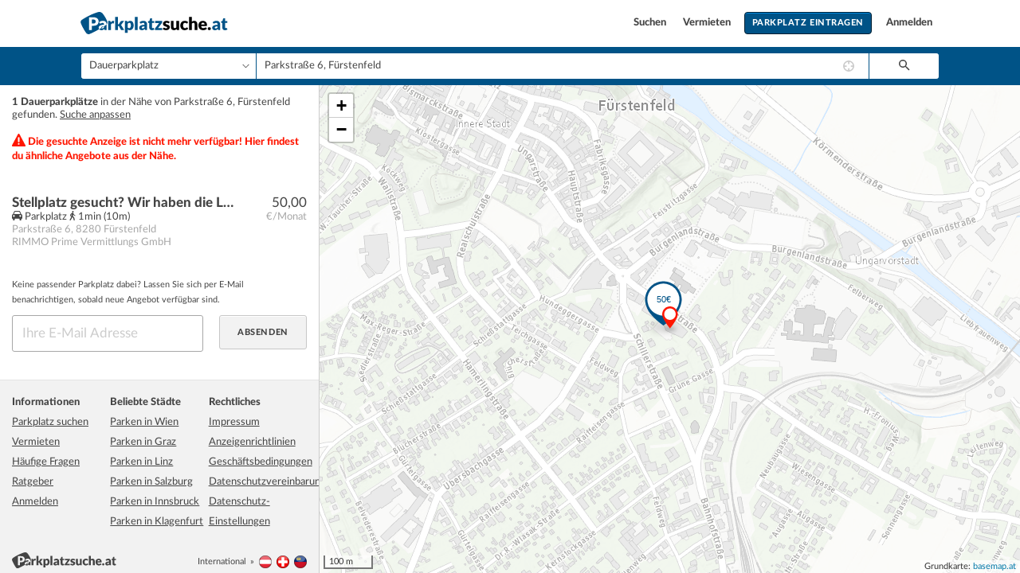

--- FILE ---
content_type: text/html; charset=UTF-8
request_url: https://parkplatzsuche.at/dauerparken/Parkstra%C3%9Fe_6,_8280_F%C3%BCrstenfeld?fromExpired=23430
body_size: 4992
content:
<!DOCTYPE html>
<html lang="de">
<head>
        <meta charset="utf-8">
    <meta http-equiv="X-UA-Compatible" content="IE=edge">
    <meta name="viewport" content="width=device-width, initial-scale=1.0, maximum-scale=1.0, user-scalable=no">
    <meta name="format-detection" content="telephone=no">
        <meta name="robots" content="noindex,follow">
            <meta name="description" content="1 Dauerparkplätze in der Nähe von Parkstraße 6, Fürstenfeld gefunden.">
        <meta property="fb:app_id" content="307443982957252"/>
    <meta name="theme-color" content="#005387">
<link rel="apple-touch-icon" sizes="180x180" href="https://parkplatzsuche.at/apple-touch-icon.png">
<link rel="icon" type="image/png" href="https://parkplatzsuche.at/favicon-32x32.png" sizes="32x32">
<link rel="icon" type="image/png" href="https://parkplatzsuche.at/favicon-16x16.png" sizes="16x16">
    <link rel="mask-icon" href="https://parkplatzsuche.at/safari-pinned-tab.svg" color="#005387">
    <title>Dauerparkplätze nahe Parkstraße 6, Fürstenfeld</title>
    <link href="https://parkplatzsuche.at/css/main.css?id=39512902f35f354388b0" rel="stylesheet" type="text/css">
    <link href="https://parkplatzsuche.at/assets/leaflet/1.2.0/leaflet.css" rel="stylesheet" type="text/css">
        <script>
	window.dataLayer = window.dataLayer || [];
	function gtag(){dataLayer.push(arguments);}

	gtag('consent', 'default', {
		'ad_storage': 'denied',
		'analytics_storage': 'denied',
		'functionality_storage': 'denied',
		'personalization_storage': 'denied',
		'security_storage': 'denied',
		'ad_user_data': 'denied',
		'ad_personalization': 'denied',
		'wait_for_update': 1500
	});
	gtag('set', 'ads_data_redaction', true);
	gtag('set', 'url_passthrough', true);
</script>
<script>var _paq = _paq || [];_paq.push(['trackPageView']);_paq.push(['enableLinkTracking']);(function() {var u="https://matomo.hohl-it.at/";_paq.push(['setTrackerUrl', u+'matomo.php']);_paq.push(['setSiteId', '1']);var d=document, g=d.createElement('script'), s=d.getElementsByTagName('script')[0];g.type='text/javascript'; g.async=true; g.defer=true; g.src=u+'matomo.js'; s.parentNode.insertBefore(g,s);})();</script><noscript><p><img src="https://matomo.hohl-it.at/matomo.php?idsite=1&amp;rec=1" style="border:0;" alt="" /></p></noscript>
                <script>
                window.googletag = window.googletag || {cmd: []};
                googletag.cmd.push(function() {
                    googletag.defineSlot('/22258989282/psat-map-skyscraper', [160, 600], 'div-gpt-ad-rZAhev9C4XVC').addService(googletag.pubads());
                });
            </script>
            <script>
                window.googletag = window.googletag || {cmd: []};
                googletag.cmd.push(function() {
                    googletag.pubads().enableSingleRequest();
                    googletag.pubads().collapseEmptyDivs();
                    googletag.enableServices();
                });
            </script>
            <script async src="https://securepubads.g.doubleclick.net/tag/js/gpt.js"></script>
            
    <script async type="text/javascript" src="https://clickiocmp.com/t/consent_230391.js"></script>
</head>
    <body class="search-layout search-layout--show-map">
    <div class="search-layout__header">
        <div id="navbar" class="navigation-bar">
    <div class="wrapper">
        <a href="/" class="navigation-bar__brand brand">
    <picture>
        <source type="image/svg+xml" srcset="https://parkplatzsuche.at/img/logo/at-color.svg">
        <img src="https://parkplatzsuche.at/img/logo/at-color-28h.png" alt="Parkplatzsuche.at">
    </picture>
</a>
        <nav id="navbar-links" class="navigation-bar__nav">
            <a href="https://parkplatzsuche.at" class="navigation-bar__link">
                Suchen
            </a>
                            <a href="https://parkplatzsuche.at/parkplatz/vermieten" class="navigation-bar__link">
                    Vermieten
                </a>
                <a href="https://parkplatzsuche.at/parkplatz/inserieren/1" class="navigation-bar__link navigation-bar__link--primary">
                    Parkplatz eintragen
                </a>
                <a href="https://parkplatzsuche.at/anmelden" class="navigation-bar__link">
                    Anmelden
                </a>
                    </nav>
    </div>

    <div class="navigation-bar__toggle">
        <span></span>
        <span></span>
        <span></span>
        <span></span>
    </div>
</div>        <div class="search-bar">
    <form method="GET" action="https://parkplatzsuche.at/suchen" accept-charset="UTF-8" data-target="internal" class="search-bar__form">

    <div class="search-form">
        <div class="search-form__period">
            <label for="period" class="sr-only">Wonach suchen Sie?</label>
            <div class="select select--with-arrow">
                <select id="period" name="period"><option value="RENT_HOURLY">Kurzparkplatz (€/Stunde)</option><option value="RENT_DAILY">Kurzparkplatz (€/Tag)</option><option value="RENT_MONTHLY" selected="selected">Dauerparkplatz</option></select>
            </div>
        </div>
        <div class="search-form__address">
            <label for="address" class="sr-only">Wo m&ouml;chten Sie parken?</label>
            <div class="autocomplete-container">
                <div class="input-with-extension">
                    <input autocomplete="off" placeholder="Adresse oder Ort eingeben" name="address" type="text" value="Parkstraße 6, Fürstenfeld" id="address">
                    <svg viewBox="0 0 16 16" xmlns="http://www.w3.org/2000/svg" fill-rule="evenodd" clip-rule="evenodd" stroke-linejoin="round" stroke-miterlimit="1.414" class="geolocation input-with-extension__extension"><path d="M9 13.917A6.003 6.003 0 0 0 13.917 9H11V7h2.917A6.003 6.003 0 0 0 9 2.083V5H7V2.083A6.003 6.003 0 0 0 2.083 7H5v2H2.083A6.003 6.003 0 0 0 7 13.917V11h2v2.917zM8 16A8 8 0 1 1 8 0a8 8 0 0 1 0 16z"/></svg>                    <div class="loading input-with-extension__extension"><div class="spinner"></div></div>
                    <input name="lat" type="hidden">
                    <input name="lng" type="hidden">
                </div>
                <div id="address_autocomplete" class="autocomplete" style="display: none"></div>
            </div>
        </div>
        <div class="search-form__submit">
            <button type="submit" class="button">
                <picture class="button__icon">
                    <source type="image/svg+xml" srcset="https://parkplatzsuche.at/img/search_text_color.svg">
                    <img src="https://parkplatzsuche.at/img/search_text_color.png" srcset="https://parkplatzsuche.at/img/search_text_color.png 1x, https://parkplatzsuche.at/img/search_text_color@2x.png 2x" alt="Suchen">
                </picture>
            </button>
        </div>
    </div>

    
    
    
    
    </form>
</div>
    </div>
    <div id="content" class="search-layout__container">
            <div class="container container--scrollable">
        <header class="container__top">
            <h1 class="search-results__intro">
                                                    <strong>1 Dauerparkplätze</strong> in der Nähe von Parkstraße 6, Fürstenfeld gefunden.
                                <a href="https://parkplatzsuche.at?advanced=1" class="search-results__adopt-filters">
                    Suche anpassen
                </a>
            </h1>

                    </header>
        <div class="container__content">
                            <div class="search-results__head search-results__head--error">
                    <div class="search-results-alert">
                        <picture class="search-results-alert__icon">
                            <source type="image/svg+xml" srcset="https://parkplatzsuche.at/img/alert-icon.svg">
                            <img src="https://parkplatzsuche.at/img/alert-icon.png" srcset="https://parkplatzsuche.at/img/alert-icon@2x.png 2x" alt="Achtung"/>
                        </picture>
                        Die gesuchte Anzeige ist nicht mehr verfügbar! Hier findest du ähnliche Angebote aus der Nähe.
                    </div>
                </div>
                                        <div class="search-results">
                                                                <div class="record clickable" data-record-id="26507"  data-target="internal" itemscope itemtype="http://schema.org/Place">
    <div class="record__head">
        <div class="record__offer" itemscope itemtype="http://schema.org/Offer">
                                        <span class="record__offer__price">
                    50,00
                </span>
                <span class="record__offer__currency">
                    €/Monat
                </span>
                    </div>
        <div class="record__details">
            <a href="https://parkplatzsuche.at/parkplatz/26507" class="record__name" itemprop="name"  data-target="internal">Stellplatz gesucht? Wir haben die Lösung!</a>
                            <div class="record__distance">
                    <picture class="record__distance__icon">
    <source type="image/svg+xml" srcset="https://parkplatzsuche.at/img/car.svg">
    <img src="https://parkplatzsuche.at/img/car.png" srcset="https://parkplatzsuche.at/img/car.png 1x, https://parkplatzsuche.at/img/car@2x.png" alt="Kapazit&auml;t" class="record__distance__icon">
</picture>                                            Parkplatz
                                        <picture class="record__distance__icon">
    <source type="image/svg+xml" srcset="https://parkplatzsuche.at/img/pedestrian.svg">
    <img src="https://parkplatzsuche.at/img/pedestrian.png" srcset="https://parkplatzsuche.at/img/pedestrian.png 1x, https://parkplatzsuche.at/img/pedestrian@2x.png" alt="Fu&szlig;weg" class="record__distance__icon">
</picture>                    1min (10m)
                </div>
                        <div class="record__address" itemprop="address" itemscope itemtype="http://schema.org/PostalAddress">
                <span itemprop="streetAddress">Parkstraße 6</span>,
                <span itemprop="postalCode">8280</span>
                <span itemprop="addressLocality">Fürstenfeld</span>
                <span itemprop="addressCountry" class="hidden">Österreich</span>
            </div>
        </div>
    </div>
    <div class="record__user">
                    RIMMO Prime Vermittlungs GmbH
            </div>
    <div class="record__features">
            </div>
</div>                                            
                                    </div>
                                    <div class="search-results__foot">
                        <div class="subscription-signup-form">
    <p class="subscription-signup-form__help-block help-block">Keine passender Parkplatz dabei? Lassen Sie sich per E-Mail benachrichtigen, sobald neue Angebot verfügbar sind.</p>

    <form method="POST" action="https://parkplatzsuche.at/subscribe" accept-charset="UTF-8"><input name="_token" type="hidden" value="eFuAOLMyaNyV2Fy8aTe3ohQiGVZJqbnubKPmdNq5">

    <input name="lng" type="hidden" value="16.0818117">
    <input name="lat" type="hidden" value="47.0467114">
    <input name="max_distance" type="hidden" value="2000">

    <div class="grid">
        <div class="grid__col-sm-12 hidden">
            <label for="surname" class="sr-only">Name</label>
            <input placeholder="Nachname" name="surname" type="text" id="surname">
        </div>
        <div class="grid__col-sm-8">
            <label for="email" class="sr-only">E-Mail</label>
            <input class="subscription-signup-form__email" placeholder="Ihre E-Mail Adresse" name="email" type="email" id="email">
        </div>
        <div class="grid__col-sm-4">
            <input class="button subscription-signup-form__submit" type="submit" value="Absenden">
        </div>
    </div>

    
    </form>
</div>


                    </div>
                                    </div>

        <footer class="container__bottom">
            <div class="sitemap sitemap--xs">
    <ul class="sitemap__group">
        <li class="sitemap__title">Informationen</li>
        <li class="sitemap__link"><a href="https://parkplatzsuche.at">Parkplatz suchen</a></li>
        <li class="sitemap__link"><a href="https://parkplatzsuche.at/parkplatz/vermieten">Vermieten</a></li>
        <li class="sitemap__link"><a href="https://parkplatzsuche.at/parkplatz/vermieten#faq">H&auml;ufige Fragen</a></li>
                    <li class="sitemap__link"><a href="https://parkplatzsuche.at/ratgeber">Ratgeber</a></li>
                <li class="sitemap__link"><a href="https://parkplatzsuche.at/anmelden">Anmelden</a></li>
    </ul>
    <ul class="sitemap__group">
        <li class="sitemap__title">Beliebte St&auml;dte</li>
                    <li class="sitemap__link"><a href="https://parkplatzsuche.at/parken/wien">Parken in Wien</a></li>
            <li class="sitemap__link"><a href="https://parkplatzsuche.at/parken/graz">Parken in Graz</a></li>
            <li class="sitemap__link"><a href="https://parkplatzsuche.at/parken/linz">Parken in Linz</a></li>
            <li class="sitemap__link"><a href="https://parkplatzsuche.at/parken/salzburg">Parken in Salzburg</a></li>
            <li class="sitemap__link"><a href="https://parkplatzsuche.at/parken/innsburck">Parken in Innsbruck</a></li>
            <li class="sitemap__link"><a href="https://parkplatzsuche.at/parken/klagenfurt">Parken in Klagenfurt</a></li>
            </ul>
    <ul class="sitemap__group">
        <li class="sitemap__title">Rechtliches</li>
        <li class="sitemap__link"><a href="https://parkplatzsuche.at/impressum">Impressum</a></li>
        <li class="sitemap__link"><a href="https://parkplatzsuche.at/anzeigenrichtlinien">Anzeigenrichtlinien</a></li>
        <li class="sitemap__link"><a href="https://parkplatzsuche.at/agbs">Gesch&auml;ftsbedingungen</a></li>
        <li class="sitemap__link"><a href="https://parkplatzsuche.at/datenschutz">Datenschutzvereinbarung</a></li>
        <a href="#" onclick="if(window.__lxG__consent__!==undefined&&window.__lxG__consent__.getState()!==null){window.__lxG__consent__.showConsent()} else {alert('This function only for users from European Economic Area (EEA)')}; return false">Datenschutz-Einstellungen</a>
    </ul>
    <div class="sitemap__group sitemap__group--info-block">
        <p>Auf Parkplatzsuche.at finden Sie Garagen für ein paar Stunden, genauso wie Dauerparkplätze zum Mieten oder Kaufen.</p>
        <p>Sie haben einen eigenen Parkplatz und wollen diesen langfristig Vermieten? Dann erstellen Sie ein Inserat und werden Sie von Interessenten gefunden. Kostenlos f&uuml;r Privatpersonen.</p>
        <p><a href="https://parkplatzsuche.at/registrieren">&raquo; Zur Registrierung</a></p>
    </div>
</div>

            <div class="footer">
    <a href="/">
        <picture class="footer__logo">
            <source type="image/svg+xml" srcset="https://parkplatzsuche.at/img/logo/at-mono.svg">
            <img src="https://parkplatzsuche.at/img/logo/at-mono-20h.svg" alt="Parkplatzsuche.at">
        </picture>
    </a>
    <ul class="footer__flags">
        <li class="footer__flags-title">International</li>
        <li class="footer__flag"><a href="https://parkplatzsuche.at" title="Parkplatzsuche.at"><span class="flag flag--at">&Ouml;sterreich</span></a></li>
        <li class="footer__flag"><a href="https://parkplatzsuche.ch" title="Parkplatzsuche.ch"><span class="flag flag--ch">Schweiz</span></a></li>
        <li class="footer__flag"><a href="https://parkplatzsuche.li" title="Parkplatzsuche.li"><span class="flag flag--li">Liechtenstein</span></a></li>
    </ul>
</div>
        </footer>
    </div>
    </div>
    <div id="map" class="search-layout__map"></div>
    <div class="search-layout__mobile-footer">
        
        <div class="toggle-group">
            <button data-mode="show-map" class="toggle-group__option toggle-group__option--selected">
                Karte
            </button>
            <button data-mode="show-list" class="toggle-group__option">
                Liste
            </button>
        </div>
    </div>
    <div class="search-layout__advert search-advert">
        <div id="div-gpt-ad-rZAhev9C4XVC" style="width: 160px; height: 600px;">
            <script>
                googletag.cmd.push(function() { googletag.display('div-gpt-ad-rZAhev9C4XVC'); });
            </script>
        </div>
    
    </div>
                <script type="application/javascript">window.MapConfig={"center":{"lat":47.0467114,"lng":16.0818117},"zoom":16,"feed":"https:\/\/parkplatzsuche.at\/api\/geojson\/feed.json","user":{"lat":47.0467114,"lng":16.0818117},"query":{"periods":["RENT_MONTHLY","RENT_YEARLY","SALE"]},"focus":{"records":[26507]}};</script>
        <script type="application/javascript">window.AppConfig={"region":"at"};</script>
    <script src="https://parkplatzsuche.at/js/zepto.min.js"></script>
    <script src="https://parkplatzsuche.at/assets/leaflet/1.2.0/leaflet.js"></script>
    <script src="https://parkplatzsuche.at/js/app.js?id=4cce492f906989bd8c9e"></script>
            <script>
    var lastCheck = new Date();
    var caffeineSendDrip = function () {
        var ajax = window.XMLHttpRequest
            ? new XMLHttpRequest
            : new ActiveXObject('Microsoft.XMLHTTP');

        ajax.onreadystatechange = function () {
            if (ajax.readyState === 4 && ajax.status === 204) {
                lastCheck = new Date();
            }
        };

        ajax.open('GET', '/api/caffeine');
        ajax.setRequestHeader('X-Requested-With', 'XMLHttpRequest');
        ajax.send();
    };

    setInterval(function () {
        caffeineSendDrip();
    }, 300000);

    if (2000 > 0) {
        setInterval(function () {
            if (new Date() - lastCheck >= 43082000) {
                location.reload(true);
            }
        }, 2000);
    }
</script>
</body>
</html>



--- FILE ---
content_type: text/html; charset=utf-8
request_url: https://www.google.com/recaptcha/api2/aframe
body_size: 263
content:
<!DOCTYPE HTML><html><head><meta http-equiv="content-type" content="text/html; charset=UTF-8"></head><body><script nonce="DU4n0e426hhst3bsimDZBQ">/** Anti-fraud and anti-abuse applications only. See google.com/recaptcha */ try{var clients={'sodar':'https://pagead2.googlesyndication.com/pagead/sodar?'};window.addEventListener("message",function(a){try{if(a.source===window.parent){var b=JSON.parse(a.data);var c=clients[b['id']];if(c){var d=document.createElement('img');d.src=c+b['params']+'&rc='+(localStorage.getItem("rc::a")?sessionStorage.getItem("rc::b"):"");window.document.body.appendChild(d);sessionStorage.setItem("rc::e",parseInt(sessionStorage.getItem("rc::e")||0)+1);localStorage.setItem("rc::h",'1768686851564');}}}catch(b){}});window.parent.postMessage("_grecaptcha_ready", "*");}catch(b){}</script></body></html>

--- FILE ---
content_type: text/css
request_url: https://parkplatzsuche.at/css/main.css?id=39512902f35f354388b0
body_size: 15066
content:
/*! normalize.css v3.0.1 | MIT License | git.io/normalize */html{font-family:sans-serif;-ms-text-size-adjust:100%;-webkit-text-size-adjust:100%}body{margin:0}article,aside,details,figcaption,figure,footer,header,hgroup,main,nav,section,summary{display:block}audio,canvas,progress,video{display:inline-block;vertical-align:baseline}audio:not([controls]){display:none;height:0}[hidden],template{display:none}a{background:transparent}a:active,a:hover{outline:0}abbr[title]{border-bottom:1px dotted}b,strong{font-weight:700}dfn{font-style:italic}h1{font-size:2em;margin:.67em 0}mark{background:#ff0;color:#000}small{font-size:80%}sub,sup{font-size:75%;line-height:0;position:relative;vertical-align:baseline}sup{top:-.5em}sub{bottom:-.25em}img{border:0}svg:not(:root){overflow:hidden}figure{margin:1em 40px}hr{box-sizing:content-box;height:0}pre{overflow:auto}code,kbd,pre,samp{font-family:monospace,monospace;font-size:1em}button,input,optgroup,select,textarea{color:inherit;font:inherit;margin:0}button{overflow:visible}button,select{text-transform:none}button,html input[type=button]{-webkit-appearance:button;cursor:pointer}button[disabled],html input[disabled]{cursor:default}button input::-moz-focus-inner{border:0;padding:0}input{line-height:normal}input[type=reset],input[type=submit]{-webkit-appearance:button;cursor:pointer}input[type=checkbox],input[type=radio]{box-sizing:border-box;padding:0}input[type=number]::-webkit-inner-spin-button,input[type=number]::-webkit-outer-spin-button{height:auto}input[type=search]{-webkit-appearance:textfield;box-sizing:content-box}input[type=search]::-webkit-search-cancel-button,input[type=search]::-webkit-search-decoration{-webkit-appearance:none}fieldset{border:1px solid silver;margin:0 2px;padding:.35em .625em .75em}legend{border:0;padding:0}textarea{overflow:auto}optgroup{font-weight:700}table{border-collapse:collapse;border-spacing:0}td,th{padding:0}@font-face{font-family:Lato;src:url(/fonts/LatoLatin-Heavy.eot);src:url(/fonts/LatoLatin-Heavy.eot?#iefix) format("embedded-opentype"),url(/fonts/LatoLatin-Heavy.woff2) format("woff2"),url(/fonts/LatoLatin-Heavy.woff) format("woff"),url(/fonts/LatoLatin-Heavy.ttf) format("truetype");font-style:normal;font-weight:800;text-rendering:optimizeLegibility}@font-face{font-family:Lato;src:url(/fonts/LatoLatin-Regular.eot);src:url(/fonts/LatoLatin-Regular.eot?#iefix) format("embedded-opentype"),url(/fonts/LatoLatin-Regular.woff2) format("woff2"),url(/fonts/LatoLatin-Regular.woff) format("woff"),url(/fonts/LatoLatin-Regular.ttf) format("truetype");font-style:normal;font-weight:500;text-rendering:optimizeLegibility}.dont-break-words{-ms-word-break:normal;word-break:normal;-webkit-hyphens:none;-ms-hyphens:none;hyphens:none}body,html{margin:0;padding:0;text-rendering:optimizeLegibility;-webkit-font-smoothing:antialiased;-moz-osx-font-smoothing:grayscale}html{box-sizing:border-box;color:#444;font-family:Lato,sans-serif;font-size:17px;font-weight:500;height:100%}*{box-sizing:inherit;color:inherit;font-family:inherit;font-size:inherit;font-weight:inherit}h1{font-family:Lato,sans-serif;font-size:32px;font-weight:800;margin:0 0 11px;padding:0}@media (max-width:760px){h1{font-size:26px}}h2{font-family:Lato,sans-serif;font-size:21px;font-weight:800;margin:0 0 7px;padding:0}@media (max-width:760px){h2{font-size:18px}}h3{font-family:Lato,sans-serif;font-weight:800;margin:0 0 5px}h3,p{font-size:17px;padding:0}p{-webkit-hyphens:auto;-ms-hyphens:auto;hyphens:auto;line-height:25px;margin:0 0 23px}figure{margin:0}label{font-size:13px}label,strong{font-weight:800}.hidden,.sr-only{display:none!important}picture>img{width:100%;height:auto}table{margin:0 0 23px;width:100%}th{font-weight:800;text-align:left}ul{margin:0;line-height:25px;padding:0 0 0 19px}.checkmark{list-style:none;padding:0}.checkmark li:before{content:url("data:image/svg+xml;charset=utf-8,%3Csvg xmlns='http://www.w3.org/2000/svg' width='13' height='10'%3E%3Cpath fill='none' stroke='%23444' stroke-width='3' stroke-linecap='square' d='M2.5 5.115l2.387 2.56 5.485-5.116'/%3E%3C/svg%3E");margin-right:9px}.img{height:auto;width:100%}.img--circle{border:none;border-radius:50%}.img--small{display:inline-block;height:42px;width:auto}.picture__caption{font-size:13px}.picture__copyright{color:#a7a7a7}.centered{text-align:center}.block{background:#f2f2f2;border-radius:3px;padding:20px}.section{margin-bottom:65px}@media (max-width:360px){.hidden-below-360w{display:none}}.reveal{position:relative;overflow:hidden;transition:max-height .25s ease;max-height:300px}.reveal__show-all{display:none;position:absolute;bottom:0;left:0;width:100%;text-align:center;margin:0;padding:60px 0 30px;background-image:linear-gradient(180deg,hsla(0,0%,100%,0),#fff)}.leaflet-container{background:#fff!important;font-family:Lato,sans-serif!important}.feature-comparison-table{max-width:300px;margin:0 auto;text-align:center}.feature-comparison-table__column{border:1px solid #005387}.feature-comparison-table__title{position:relative;background:#005387;color:#fff;font-size:17px;padding:25px 10px 5px;margin-bottom:45px}.feature-comparison-table__title:after{background:url("data:image/svg+xml;charset=utf-8,%3Csvg xmlns='http://www.w3.org/2000/svg' viewBox='0 0 400 20' preserveAspectRatio='none'%3E%3Cpath d='M0 0h400s-43 10-196 15S0 20 0 20V0z' fill='%23005387' fill-rule='evenodd'/%3E%3C/svg%3E");background-size:100% 100%;bottom:-20px;content:"";display:block;height:20px;left:0;position:absolute;right:0;z-index:1}.feature-comparison-table__title__type{font-size:21px;font-weight:800}.feature-comparison-table__title__price{font-size:32px;margin:10px 0 0}.feature-comparison-table__title__unit{font-size:13px;display:inline-block;vertical-align:top}.feature-comparison-table__features{padding:0 10px}.feature-comparison-table__features__highlight{margin:9px 0}.feature-comparison-table__features__highlight.feature-comparison-table__features__highlight:before{margin-right:5px}.feature-comparison-table__features__action{margin:24px 0}.feature-comparison-table__features__action.feature-comparison-table__features__action:before{display:none}.toc{padding:0 0 30px 28px}
/*! Reflex v1.1.1 - https://github.com/leejordan/reflex */.grid{display:inline-block;display:flex;zoom:1;flex-wrap:wrap;padding:0;margin:0;position:relative;width:100%;max-width:100%;letter-spacing:-.31em!important;word-spacing:-.43em!important;list-style-type:none}.grid:after,.grid:before{max-width:100%}.grid:after,.grid :after,.grid:before,.grid :before{letter-spacing:normal;word-spacing:normal;white-space:normal}.grid .grid{flex:1 1 auto}.grid *,.grid :after,.grid :before{box-sizing:border-box}[class*=grid__col-]{display:inline-block;display:flex;zoom:1;flex-direction:column;letter-spacing:normal;word-spacing:normal;white-space:normal;position:relative;width:100%;vertical-align:top;padding:10px}.grid__cell{position:relative;display:block;flex:1 1 auto}:root .grid__cell,_:-ms-fullscreen{width:100%}.grid__col-12{width:100%}.grid__col-11{width:91.66666667%}.grid__col-10{width:83.33333333%}.grid__col-9{width:75%}.grid__col-8{width:66.66666667%}.grid__col-7{width:58.33333333%}.grid__col-6{width:50%}.grid__col-5{width:41.66666667%}.grid__col-4{width:33.33333333%}.grid__col-3{width:25%}.grid__col-2{width:16.66666667%}.grid__col-1{width:8.33333333%}@media (min-width:480px){.grid__col-xs-12{width:100%}.grid__col-xs-11{width:91.66666667%}.grid__col-xs-10{width:83.33333333%}.grid__col-xs-9{width:75%}.grid__col-xs-8{width:66.66666667%}.grid__col-xs-7{width:58.33333333%}.grid__col-xs-6{width:50%}.grid__col-xs-5{width:41.66666667%}.grid__col-xs-4{width:33.33333333%}.grid__col-xs-3{width:25%}.grid__col-xs-2{width:16.66666667%}.grid__col-xs-1{width:8.33333333%}}@media (min-width:768px){.grid__col-sm-12{width:100%}.grid__col-sm-11{width:91.66666667%}.grid__col-sm-10{width:83.33333333%}.grid__col-sm-9{width:75%}.grid__col-sm-8{width:66.66666667%}.grid__col-sm-7{width:58.33333333%}.grid__col-sm-6{width:50%}.grid__col-sm-5{width:41.66666667%}.grid__col-sm-4{width:33.33333333%}.grid__col-sm-3{width:25%}.grid__col-sm-2{width:16.66666667%}.grid__col-sm-1{width:8.33333333%}}@media (min-width:992px){.grid__col-md-12{width:100%}.grid__col-md-11{width:91.66666667%}.grid__col-md-10{width:83.33333333%}.grid__col-md-9{width:75%}.grid__col-md-8{width:66.66666667%}.grid__col-md-7{width:58.33333333%}.grid__col-md-6{width:50%}.grid__col-md-5{width:41.66666667%}.grid__col-md-4{width:33.33333333%}.grid__col-md-3{width:25%}.grid__col-md-2{width:16.66666667%}.grid__col-md-1{width:8.33333333%}}@media (min-width:1200px){.grid__col-lg-12{width:100%}.grid__col-lg-11{width:91.66666667%}.grid__col-lg-10{width:83.33333333%}.grid__col-lg-9{width:75%}.grid__col-lg-8{width:66.66666667%}.grid__col-lg-7{width:58.33333333%}.grid__col-lg-6{width:50%}.grid__col-lg-5{width:41.66666667%}.grid__col-lg-4{width:33.33333333%}.grid__col-lg-3{width:25%}.grid__col-lg-2{width:16.66666667%}.grid__col-lg-1{width:8.33333333%}}@media (min-width:1600px){.grid__col-xlg-12{width:100%}.grid__col-xlg-11{width:91.66666667%}.grid__col-xlg-10{width:83.33333333%}.grid__col-xlg-9{width:75%}.grid__col-xlg-8{width:66.66666667%}.grid__col-xlg-7{width:58.33333333%}.grid__col-xlg-6{width:50%}.grid__col-xlg-5{width:41.66666667%}.grid__col-xlg-4{width:33.33333333%}.grid__col-xlg-3{width:25%}.grid__col-xlg-2{width:16.66666667%}.grid__col-xlg-1{width:8.33333333%}}.grid__col-auto{flex:1 0 0px;width:auto!important;max-width:100%}@media (min-width:480px){.grid__col-xs-auto{flex:1 0 0px;width:auto!important;max-width:100%}}@media (min-width:768px){.grid__col-sm-auto{flex:1 0 0px;width:auto!important;max-width:100%}}@media (min-width:992px){.grid__col-md-auto{flex:1 0 0px;width:auto!important;max-width:100%}}@media (min-width:1200px){.grid__col-lg-auto{flex:1 0 0px;width:auto!important;max-width:100%}}@media (min-width:1600px){.grid__col-xlg-auto{flex:1 0 0px;width:auto!important;max-width:100%}}.grid--order-12{order:12}.grid--order-11{order:11}.grid--order-10{order:10}.grid--order-9{order:9}.grid--order-8{order:8}.grid--order-7{order:7}.grid--order-6{order:6}.grid--order-5{order:5}.grid--order-4{order:4}.grid--order-3{order:3}.grid--order-2{order:2}.grid--order-1{order:1}.grid--order-0{order:0}.grid p{margin:0}.grid{margin-left:-10px;margin-right:-10px;width:auto;max-width:none}.grid--bleed [class*=grid__col-]{padding:0}.grid--wrap{flex-wrap:wrap}.grid--no-wrap{flex-wrap:nowrap}.grid--wrap-reverse{flex-wrap:wrap-reverse}.grid--direction-row{flex-direction:row}.grid--direction-row-reverse{flex-direction:row-reverse}.grid--direction-column{flex-direction:column}.grid--direction-column-reverse{flex-direction:column-reverse}.grid--align-start{align-items:flex-start}.grid--align-end{align-items:flex-end}.grid--align-end [class*=grid__col-]{vertical-align:bottom}.grid--align-center{align-items:center}.grid--align-center [class*=grid__col-]{vertical-align:middle}.grid--align-baseline{align-items:baseline}.grid--align-baseline [class*=grid__col-]{vertical-align:baseline}.grid--align-content-start{align-content:flex-start}.grid--align-content-end{align-content:flex-end}.grid--align-content-end [class*=grid__col-]{vertical-align:bottom}.grid--align-content-center{align-content:center}.grid--align-content-space-between{align-content:space-between}.grid--align-content-space-around{align-content:space-around}.grid--align-self-stretch{align-self:stretch}.grid--align-self-start{align-self:flex-start}.grid--align-self-end{align-self:flex-end;vertical-align:bottom}.grid--align-self-center{align-self:center;vertical-align:middle}.grid--align-self-baseline{align-self:baseline;vertical-align:baseline}.grid--justify-start{text-align:left;justify-content:flex-start}.grid--justify-end{text-align:right;-moz-text-align-last:right;text-align-last:right;justify-content:flex-end}.grid--justify-end .grid__cell,.grid--justify-end [class*=grid__col-]{text-align:left;text-align:start;text-align:initial;-moz-text-align-last:left;-moz-text-align-last:start;-moz-text-align-last:initial;text-align-last:left;text-align-last:start;text-align-last:auto}.grid--justify-center{text-align:center;-moz-text-align-last:center;text-align-last:center;justify-content:center}.grid--justify-center .grid__cell,.grid--justify-center [class*=grid__col-]{text-align:left;text-align:start;text-align:initial;-moz-text-align-last:left;-moz-text-align-last:start;-moz-text-align-last:initial;text-align-last:left;text-align-last:start;text-align-last:auto}.grid--justify-space-between{text-align:justify;-moz-text-align-last:justify;text-align-last:justify;justify-content:space-between}.grid--justify-space-between .grid__cell,.grid--justify-space-between [class*=grid__col-]{text-align:left;text-align:start;text-align:initial;-moz-text-align-last:left;-moz-text-align-last:start;-moz-text-align-last:initial;text-align-last:left;text-align-last:start;text-align-last:auto}.grid--justify-space-around{text-align:justify;-moz-text-align-last:justify;text-align-last:justify;justify-content:space-around}.grid--justify-space-around .grid__cell,.grid--justify-space-around [class*=grid__col-]{text-align:left;text-align:start;text-align:initial;-moz-text-align-last:left;-moz-text-align-last:start;-moz-text-align-last:initial;text-align-last:left;text-align-last:start;text-align-last:auto}.grid__col--bleed{padding:0}.grid__cell--padding-sm{padding:5px}.grid--padding-sm{margin-left:-15px;margin-right:-15px}.grid__cell--padding-md{padding:10px}.grid--padding-md{margin-left:-20px;margin-right:-20px}.grid__cell--padding-lg{padding:20px}.grid--padding-lg{margin-left:-30px;margin-right:-30px}.grid__cell-img{display:block;display:flex;flex:0 0 auto;margin-left:0;margin-right:0;max-width:100%;width:100%;height:auto}.grid__cell-footer{display:inline-block;display:flex;zoom:1;width:100%;margin-top:auto}.button,button,input[type=submit]{-webkit-appearance:none;-moz-appearance:none;cursor:pointer;cursor:hand}.button:active,.button:focus,button:active,button:focus,input[type=submit]:active,input[type=submit]:focus{outline:0}.button{-ms-word-break:normal;word-break:normal;-webkit-hyphens:none;-ms-hyphens:none;hyphens:none;background:#f2f2f2;border:1px solid #c7c7c7;border-radius:3px;box-shadow:inset 0 1px 0 #fff;color:#444;display:inline-block;font-size:11px;font-weight:800;letter-spacing:.05em;line-height:normal;margin:5px 0;padding:8px;text-align:center;text-decoration:none;text-transform:uppercase;transition:background 90ms ease}.button:hover{background:#e8e8e8}.button--submit{display:block;margin:10px 0 20px;float:right}.button--block{display:block;margin:0}.button--large,.button--primary{border-radius:4px;color:#fff;font-size:15px;letter-spacing:.05em;padding:14px}.button--primary{background:#005387;border:1px solid #001e30;box-shadow:inset 0 1px 0 #0088de}.button--primary:hover{background:#00436e;border:1px solid #000e17;box-shadow:inset 0 1px 0 #0079c4}.button--facebook{background:#3b5998;border:none;color:#fff}.button--facebook:hover{background:#324c82}.button--dangerous{color:#ff1600;border-color:#ff1600}.button--white{background-color:#fff;border-color:#005387}.button__icon{display:inline-block;height:14px;margin:-2px 3px;vertical-align:-18%;width:14px}.toggle-group{box-sizing:border-box;display:flex;flex:0 1 auto;flex-direction:row;flex-wrap:wrap}.toggle-group__option{flex:1;background:#fff;border:1px solid #005387;border-right:none;color:#005387;padding:8px 18px;text-align:center;text-decoration:none}.toggle-group__option:first-child{border-top-left-radius:4px;border-bottom-left-radius:4px}.toggle-group__option:last-child{border-top-right-radius:4px;border-bottom-right-radius:4px;border-right:1px solid #005387}.toggle-group__option--selected{background:#005387;color:#fff}form{zoom:1;border:none;margin:0;padding:0}form:after,form:before{content:"";display:table}form:after{clear:both}.input-field,input[type=date],input[type=email],input[type=file],input[type=number],input[type=password],input[type=search],input[type=tel],input[type=text],input[type=time],input[type=url],select,textarea{-webkit-appearance:none;-moz-appearance:none;appearance:none;background:#fff;border:1px solid #a7a7a7;border-radius:3px;box-shadow:none;color:#444;display:block;margin:10px 0 20px;outline:none;padding:11px;width:100%}.input-field::-webkit-input-placeholder,.input-field ::-webkit-input-placeholder,input[type=date]::-webkit-input-placeholder,input[type=date] ::-webkit-input-placeholder,input[type=email]::-webkit-input-placeholder,input[type=email] ::-webkit-input-placeholder,input[type=file]::-webkit-input-placeholder,input[type=file] ::-webkit-input-placeholder,input[type=number]::-webkit-input-placeholder,input[type=number] ::-webkit-input-placeholder,input[type=password]::-webkit-input-placeholder,input[type=password] ::-webkit-input-placeholder,input[type=search]::-webkit-input-placeholder,input[type=search] ::-webkit-input-placeholder,input[type=tel]::-webkit-input-placeholder,input[type=tel] ::-webkit-input-placeholder,input[type=text]::-webkit-input-placeholder,input[type=text] ::-webkit-input-placeholder,input[type=time]::-webkit-input-placeholder,input[type=time] ::-webkit-input-placeholder,input[type=url]::-webkit-input-placeholder,input[type=url] ::-webkit-input-placeholder,select::-webkit-input-placeholder,select ::-webkit-input-placeholder,textarea::-webkit-input-placeholder,textarea ::-webkit-input-placeholder{color:#ccc;opacity:1}.input-field:-moz-placeholder,.input-field :-moz-placeholder,.input-field::-moz-placeholder,.input-field ::-moz-placeholder,input[type=date]:-moz-placeholder,input[type=date] :-moz-placeholder,input[type=date]::-moz-placeholder,input[type=date] ::-moz-placeholder,input[type=email]:-moz-placeholder,input[type=email] :-moz-placeholder,input[type=email]::-moz-placeholder,input[type=email] ::-moz-placeholder,input[type=file]:-moz-placeholder,input[type=file] :-moz-placeholder,input[type=file]::-moz-placeholder,input[type=file] ::-moz-placeholder,input[type=number]:-moz-placeholder,input[type=number] :-moz-placeholder,input[type=number]::-moz-placeholder,input[type=number] ::-moz-placeholder,input[type=password]:-moz-placeholder,input[type=password] :-moz-placeholder,input[type=password]::-moz-placeholder,input[type=password] ::-moz-placeholder,input[type=search]:-moz-placeholder,input[type=search] :-moz-placeholder,input[type=search]::-moz-placeholder,input[type=search] ::-moz-placeholder,input[type=tel]:-moz-placeholder,input[type=tel] :-moz-placeholder,input[type=tel]::-moz-placeholder,input[type=tel] ::-moz-placeholder,input[type=text]:-moz-placeholder,input[type=text] :-moz-placeholder,input[type=text]::-moz-placeholder,input[type=text] ::-moz-placeholder,input[type=time]:-moz-placeholder,input[type=time] :-moz-placeholder,input[type=time]::-moz-placeholder,input[type=time] ::-moz-placeholder,input[type=url]:-moz-placeholder,input[type=url] :-moz-placeholder,input[type=url]::-moz-placeholder,input[type=url] ::-moz-placeholder,select:-moz-placeholder,select :-moz-placeholder,select::-moz-placeholder,select ::-moz-placeholder,textarea:-moz-placeholder,textarea :-moz-placeholder,textarea::-moz-placeholder,textarea ::-moz-placeholder{color:#ccc;opacity:1}.input-field:-ms-input-placeholder,.input-field :-ms-input-placeholder,input[type=date]:-ms-input-placeholder,input[type=date] :-ms-input-placeholder,input[type=email]:-ms-input-placeholder,input[type=email] :-ms-input-placeholder,input[type=file]:-ms-input-placeholder,input[type=file] :-ms-input-placeholder,input[type=number]:-ms-input-placeholder,input[type=number] :-ms-input-placeholder,input[type=password]:-ms-input-placeholder,input[type=password] :-ms-input-placeholder,input[type=search]:-ms-input-placeholder,input[type=search] :-ms-input-placeholder,input[type=tel]:-ms-input-placeholder,input[type=tel] :-ms-input-placeholder,input[type=text]:-ms-input-placeholder,input[type=text] :-ms-input-placeholder,input[type=time]:-ms-input-placeholder,input[type=time] :-ms-input-placeholder,input[type=url]:-ms-input-placeholder,input[type=url] :-ms-input-placeholder,select:-ms-input-placeholder,select :-ms-input-placeholder,textarea:-ms-input-placeholder,textarea :-ms-input-placeholder{color:#ccc;opacity:1}.input-field:disabled,input[type=date]:disabled,input[type=email]:disabled,input[type=file]:disabled,input[type=number]:disabled,input[type=password]:disabled,input[type=search]:disabled,input[type=tel]:disabled,input[type=text]:disabled,input[type=time]:disabled,input[type=url]:disabled,select:disabled,textarea:disabled{cursor:not-allowed;background:#f9f9f9}.input-field:focus,input[type=date]:focus,input[type=email]:focus,input[type=file]:focus,input[type=number]:focus,input[type=password]:focus,input[type=search]:focus,input[type=tel]:focus,input[type=text]:focus,input[type=time]:focus,input[type=url]:focus,select:focus,textarea:focus{border-color:#005387}.input-field:focus::-webkit-input-placeholder,.input-field:focus ::-webkit-input-placeholder,input[type=date]:focus::-webkit-input-placeholder,input[type=date]:focus ::-webkit-input-placeholder,input[type=email]:focus::-webkit-input-placeholder,input[type=email]:focus ::-webkit-input-placeholder,input[type=file]:focus::-webkit-input-placeholder,input[type=file]:focus ::-webkit-input-placeholder,input[type=number]:focus::-webkit-input-placeholder,input[type=number]:focus ::-webkit-input-placeholder,input[type=password]:focus::-webkit-input-placeholder,input[type=password]:focus ::-webkit-input-placeholder,input[type=search]:focus::-webkit-input-placeholder,input[type=search]:focus ::-webkit-input-placeholder,input[type=tel]:focus::-webkit-input-placeholder,input[type=tel]:focus ::-webkit-input-placeholder,input[type=text]:focus::-webkit-input-placeholder,input[type=text]:focus ::-webkit-input-placeholder,input[type=time]:focus::-webkit-input-placeholder,input[type=time]:focus ::-webkit-input-placeholder,input[type=url]:focus::-webkit-input-placeholder,input[type=url]:focus ::-webkit-input-placeholder,select:focus::-webkit-input-placeholder,select:focus ::-webkit-input-placeholder,textarea:focus::-webkit-input-placeholder,textarea:focus ::-webkit-input-placeholder{visibility:hidden}.input-field:focus:-moz-placeholder,.input-field:focus :-moz-placeholder,.input-field:focus::-moz-placeholder,.input-field:focus ::-moz-placeholder,input[type=date]:focus:-moz-placeholder,input[type=date]:focus :-moz-placeholder,input[type=date]:focus::-moz-placeholder,input[type=date]:focus ::-moz-placeholder,input[type=email]:focus:-moz-placeholder,input[type=email]:focus :-moz-placeholder,input[type=email]:focus::-moz-placeholder,input[type=email]:focus ::-moz-placeholder,input[type=file]:focus:-moz-placeholder,input[type=file]:focus :-moz-placeholder,input[type=file]:focus::-moz-placeholder,input[type=file]:focus ::-moz-placeholder,input[type=number]:focus:-moz-placeholder,input[type=number]:focus :-moz-placeholder,input[type=number]:focus::-moz-placeholder,input[type=number]:focus ::-moz-placeholder,input[type=password]:focus:-moz-placeholder,input[type=password]:focus :-moz-placeholder,input[type=password]:focus::-moz-placeholder,input[type=password]:focus ::-moz-placeholder,input[type=search]:focus:-moz-placeholder,input[type=search]:focus :-moz-placeholder,input[type=search]:focus::-moz-placeholder,input[type=search]:focus ::-moz-placeholder,input[type=tel]:focus:-moz-placeholder,input[type=tel]:focus :-moz-placeholder,input[type=tel]:focus::-moz-placeholder,input[type=tel]:focus ::-moz-placeholder,input[type=text]:focus:-moz-placeholder,input[type=text]:focus :-moz-placeholder,input[type=text]:focus::-moz-placeholder,input[type=text]:focus ::-moz-placeholder,input[type=time]:focus:-moz-placeholder,input[type=time]:focus :-moz-placeholder,input[type=time]:focus::-moz-placeholder,input[type=time]:focus ::-moz-placeholder,input[type=url]:focus:-moz-placeholder,input[type=url]:focus :-moz-placeholder,input[type=url]:focus::-moz-placeholder,input[type=url]:focus ::-moz-placeholder,select:focus:-moz-placeholder,select:focus :-moz-placeholder,select:focus::-moz-placeholder,select:focus ::-moz-placeholder,textarea:focus:-moz-placeholder,textarea:focus :-moz-placeholder,textarea:focus::-moz-placeholder,textarea:focus ::-moz-placeholder{visibility:hidden}.input-field:focus:-ms-input-placeholder,.input-field:focus :-ms-input-placeholder,input[type=date]:focus:-ms-input-placeholder,input[type=date]:focus :-ms-input-placeholder,input[type=email]:focus:-ms-input-placeholder,input[type=email]:focus :-ms-input-placeholder,input[type=file]:focus:-ms-input-placeholder,input[type=file]:focus :-ms-input-placeholder,input[type=number]:focus:-ms-input-placeholder,input[type=number]:focus :-ms-input-placeholder,input[type=password]:focus:-ms-input-placeholder,input[type=password]:focus :-ms-input-placeholder,input[type=search]:focus:-ms-input-placeholder,input[type=search]:focus :-ms-input-placeholder,input[type=tel]:focus:-ms-input-placeholder,input[type=tel]:focus :-ms-input-placeholder,input[type=text]:focus:-ms-input-placeholder,input[type=text]:focus :-ms-input-placeholder,input[type=time]:focus:-ms-input-placeholder,input[type=time]:focus :-ms-input-placeholder,input[type=url]:focus:-ms-input-placeholder,input[type=url]:focus :-ms-input-placeholder,select:focus:-ms-input-placeholder,select:focus :-ms-input-placeholder,textarea:focus:-ms-input-placeholder,textarea:focus :-ms-input-placeholder{visibility:hidden}.input-field::-ms-clear,.input-field::-ms-expand,input[type=date]::-ms-clear,input[type=date]::-ms-expand,input[type=email]::-ms-clear,input[type=email]::-ms-expand,input[type=file]::-ms-clear,input[type=file]::-ms-expand,input[type=number]::-ms-clear,input[type=number]::-ms-expand,input[type=password]::-ms-clear,input[type=password]::-ms-expand,input[type=search]::-ms-clear,input[type=search]::-ms-expand,input[type=tel]::-ms-clear,input[type=tel]::-ms-expand,input[type=text]::-ms-clear,input[type=text]::-ms-expand,input[type=time]::-ms-clear,input[type=time]::-ms-expand,input[type=url]::-ms-clear,input[type=url]::-ms-expand,select::-ms-clear,select::-ms-expand,textarea::-ms-clear,textarea::-ms-expand{display:none}select:invalid{color:#ccc}option{color:#444}option:disabled{color:#ccc}.money{position:relative}.money input[type=text]{text-align:right;padding-right:28px}.money--CHF input[type=text]{padding-right:36px}.money__currency{color:#a7a7a7;right:14px;top:50%;transform:translateY(-50%);position:absolute}.input-with-extension{position:relative}.input-with-extension input[type=text]{padding-right:28px}.input-with-extension__extension{right:14px;top:50%;transform:translateY(-50%);position:absolute}.select{display:block;margin:10px 0 20px;padding:0}.select--with-arrow{position:relative}.select--with-arrow:after{background:url(/img/arrow-down.svg);background-size:12px 7px;content:" ";display:block;height:7px;pointer-events:none;width:12px;position:absolute;right:15px;top:50%;transform:translateY(-50%)}.select select{margin:0}textarea{min-height:40px}label{display:block}label.disabled{color:#a7a7a7}fieldset{border:none;margin:0;padding:0}.checkbox,.radio{font-weight:500;margin:5px 0;padding-left:22px;position:relative}.checkbox input,.radio input{position:absolute;top:50%;transform:translateY(-50%);display:block;margin-left:-22px}.checkbox--disabled,.radio--disabled{color:#a7a7a7}.checkbox-group,.radio-group{background:#fff;border:1px solid #a7a7a7;border-radius:3px;margin-top:10px}.checkbox-group .checkbox,.checkbox-group .radio,.radio-group .checkbox,.radio-group .radio{display:inline-block;font-weight:500;margin:0;padding:12px 12px 15px 34px}.inline-form{display:inline-block}.has-error,.has-error input[type=date],.has-error input[type=email],.has-error input[type=number],.has-error input[type=password],.has-error input[type=search],.has-error input[type=tel],.has-error input[type=text],.has-error input[type=time],.has-error input[type=url],.has-error label,.has-error select,.has-error textarea{color:#ff1600}.validation-error{list-style:none;padding:0;margin:0 0 22px}.validation-error__item{color:#ff1600;font-weight:800}.alert,.validation-error__item{font-size:13px;line-height:19px}.alert{border:1px solid #444;border-radius:5px;margin:0 0 22px;padding:11px}.alert__message{font-weight:800}.alert--error{background:#f8d7da;border-color:#f5c6cb;color:#721c24}.alert--success{background:#d4edda;border-color:#c3e6cb;color:#155724}.input-length-badge{color:#a7a7a7;font-size:11px;font-weight:800;margin-top:-23px;padding-right:10px;padding-bottom:13px;pointer-events:none;text-align:right}.help-block{color:#444;font-size:13px;font-weight:500;line-height:19px;margin-bottom:15px}.required:after{color:#ff1600;content:"*";display:inline-block;margin-left:2px}.required-info{color:#ff1600}.form-group{margin-bottom:50px}.dynamic-form__action{font-size:17px;height:45px;margin-top:26px;padding:11px;width:100%}.dynamic-form__entry .dynamic-form__action--add{display:none}.dynamic-form__entry--prototype .dynamic-form__action--add,.dynamic-form__entry .dynamic-form__action--remove{display:inline-block}.dynamic-form__entry--prototype .dynamic-form__action--remove{display:none}.pagination{list-style:none;padding:0}.pagination li{display:inline-block}.pagination .active,.pagination .disabled{-webkit-appearance:none;-moz-appearance:none;cursor:pointer;cursor:hand;-ms-word-break:normal;word-break:normal;-webkit-hyphens:none;-ms-hyphens:none;hyphens:none;background:#f2f2f2;border:1px solid #c7c7c7;border-radius:3px;box-shadow:inset 0 1px 0 #fff;color:#444;display:inline-block;font-size:11px;font-weight:800;letter-spacing:.05em;line-height:normal;margin:5px 0;padding:8px;text-align:center;text-decoration:none;text-transform:uppercase;transition:background 90ms ease;background-color:#fff;cursor:default}.pagination .active:active,.pagination .active:focus,.pagination .disabled:active,.pagination .disabled:focus{outline:0}.pagination .active:hover,.pagination .disabled:hover{background:#e8e8e8}.pagination .active--submit,.pagination .disabled--submit{display:block;margin:10px 0 20px;float:right}.pagination .active--block,.pagination .disabled--block{display:block;margin:0}.pagination .active--large,.pagination .active--primary,.pagination .disabled--large,.pagination .disabled--primary{border-radius:4px;color:#fff;font-size:15px;letter-spacing:.05em;padding:14px}.pagination .active--primary,.pagination .disabled--primary{background:#005387;border:1px solid #001e30;box-shadow:inset 0 1px 0 #0088de}.pagination .active--primary:hover,.pagination .disabled--primary:hover{background:#00436e;border:1px solid #000e17;box-shadow:inset 0 1px 0 #0079c4}.pagination .active--facebook,.pagination .disabled--facebook{background:#3b5998;border:none;color:#fff}.pagination .active--facebook:hover,.pagination .disabled--facebook:hover{background:#324c82}.pagination .active--dangerous,.pagination .disabled--dangerous{color:#ff1600;border-color:#ff1600}.pagination .active--white,.pagination .disabled--white{background-color:#fff;border-color:#005387}.pagination .active__icon,.pagination .disabled__icon{display:inline-block;height:14px;margin:-2px 3px;vertical-align:-18%;width:14px}.pagination .active:hover,.pagination .disabled:hover{background-color:#fff}.pagination a{-webkit-appearance:none;-moz-appearance:none;cursor:pointer;cursor:hand;-ms-word-break:normal;word-break:normal;-webkit-hyphens:none;-ms-hyphens:none;hyphens:none;background:#f2f2f2;border:1px solid #c7c7c7;border-radius:3px;box-shadow:inset 0 1px 0 #fff;color:#444;display:inline-block;font-size:11px;font-weight:800;letter-spacing:.05em;line-height:normal;margin:5px 0;padding:8px;text-align:center;text-decoration:none;text-transform:uppercase;transition:background 90ms ease}.pagination a:active,.pagination a:focus{outline:0}.pagination a:hover{background:#e8e8e8}.pagination a--submit{display:block;margin:10px 0 20px;float:right}.pagination a--block{display:block;margin:0}.pagination a--large,.pagination a--primary{border-radius:4px;color:#fff;font-size:15px;letter-spacing:.05em;padding:14px}.pagination a--primary{background:#005387;border:1px solid #001e30;box-shadow:inset 0 1px 0 #0088de}.pagination a--primary:hover{background:#00436e;border:1px solid #000e17;box-shadow:inset 0 1px 0 #0079c4}.pagination a--facebook{background:#3b5998;border:none;color:#fff}.pagination a--facebook:hover{background:#324c82}.pagination a--dangerous{color:#ff1600;border-color:#ff1600}.pagination a--white{background-color:#fff;border-color:#005387}.pagination a__icon{display:inline-block;height:14px;margin:-2px 3px;vertical-align:-18%;width:14px}.grid .input-field,.grid .select,.grid input[type=date],.grid input[type=email],.grid input[type=file],.grid input[type=number],.grid input[type=password],.grid input[type=search],.grid input[type=tel],.grid input[type=text],.grid input[type=time],.grid input[type=url],.grid select,.grid textarea{margin-bottom:0}.wrapper{margin-left:15px;margin-right:15px}@media (min-width:750px){.wrapper{margin-left:auto;margin-right:auto;width:728px}}@media (min-width:1024px){.wrapper{width:984px}}@media (min-width:1108px){.wrapper{width:1078px}}.master-layout{background:#fff;overflow-x:hidden}.master-layout__nav{position:relative}.master-layout__header{background:#005387;border-bottom:#00314f;border-top:#00314f;color:#fff;position:relative}.master-layout__header__background,.master-layout__header__background-container{position:absolute;bottom:0;top:0;width:100%;height:100%}.master-layout__header__background-container{overflow:hidden}.master-layout__header__container{position:relative;padding:90px 0;text-align:center;max-width:880px}.master-layout__header__wrapper{padding:110px 0 25px}.master-layout__header__wrapper h1{margin-bottom:0}.master-layout__header__scroll-hint{position:absolute;bottom:0;left:0;width:100%}.master-layout__header--100vh{padding-bottom:32px}@media (min-height:707px) and (min-width:707px){.master-layout__header--100vh{height:calc(100vh - 58px)}.master-layout__header--100vh .master-layout__header__container{position:absolute;top:50%;left:50%;transform:translate(-50%,-60%)}}.master-layout__main{position:relative;overflow-x:hidden}.master-layout__advert{display:none;overflow:hidden}.master-layout__advert iframe{position:static!important}@media (min-width:1220px){.master-layout__advert{display:block;height:600px;position:absolute;top:100px;left:1010px;width:300px}}@media (min-width:1335px){.master-layout__advert{left:auto;right:25px}}@media (min-width:1660px){.master-layout__advert{left:50%;right:auto;transform:translate(505px);-webkit-transform:translate(505px)}}.master-layout__footer{background:#f2f2f2;border-top:1px solid #e4e4e4}.master-layout__footer__wrapper{padding:25px 0}.content-layout{zoom:1;-ms-word-break:break-all;word-break:break-all;word-break:break-word;-webkit-hyphens:auto;-ms-hyphens:auto;hyphens:auto;margin:25px 15px 50px;position:relative}.content-layout:after,.content-layout:before{content:"";display:table}.content-layout:after{clear:both}.content-layout__foot,.content-layout__skyscraper{display:none}@media (max-width:1023px){.content-layout{display:table}.content-layout__main{display:table-header-group}.content-layout__aside{display:table-row-group}.content-layout__foot{display:table-footer-group}}@media (min-width:743px){.content-layout{margin-left:auto;margin-right:auto;width:728px}.content-layout__aside,.content-layout__foot,.content-layout__main{display:block;width:728px}}@media (min-width:743px) and (max-width:1024px){.content-layout{display:flex;flex-direction:column}.content-layout__main{order:1}.content-layout__aside{order:2}.content-layout__foot{order:3}}@media (min-width:1024px){.content-layout{width:984px}.content-layout__aside{float:right;width:236px}.content-layout--inverse .content-layout__main{float:right}.content-layout--inverse .content-layout__adside{float:left}}@media (min-width:1108px){.content-layout{width:1078px}.content-layout__aside{width:300px}}@media (min-width:1478px){.content-layout__skyscraper{display:block;position:absolute;top:0;right:-350px;width:300px}.content-layout__skyscraper iframe{position:static!important}}.content-section{margin:100px auto;padding:0}@media (max-width:760px){.content-section{margin-top:50px;margin-bottom:50px}}.content-section--alternate{background:#f2f2f2;border-bottom:1px solid #e4e4e4;border-top:1px solid #e4e4e4;margin-bottom:0;margin-top:0;padding:100px 0}@media (max-width:760px){.content-section--alternate{padding-top:50px;padding-bottom:50px}}.content-section__container{margin:0 15px;position:relative}@media (min-width:750px){.content-section__container{margin-left:auto;margin-right:auto;width:728px}}@media (min-width:1024px){.content-section__container{margin-left:auto;margin-right:auto;width:984px}}@media (min-width:1108px){.content-section__container{width:1078px}}.group--dangerous{background:#ffd0cc;border:2px solid #ff1600;border-radius:3px;margin-bottom:20px;padding:20px 10px}.search-layout{background:#f2f2f2}.search-layout__container{background:#fff;border-right:1px solid #ccc;left:0;position:absolute;top:106px;overflow-x:hidden;overflow-y:auto;width:100%;z-index:2}.search-layout__map{position:absolute;right:0;top:106px;z-index:1}.search-layout__header{position:fixed;top:0;left:0;height:106px;right:0;z-index:3}.search-layout__advert,.search-layout__mobile-advert{display:none;overflow:hidden}.search-layout__mobile-footer,.search-layout__mobile-header{display:none}@media (min-width:750px){.search-layout{height:100%;overflow:hidden}.search-layout__container{bottom:0;max-width:401px}.search-layout__map{left:401px;bottom:0}}@media (min-height:744px) and (min-width:990px){.search-layout__advert{box-sizing:content-box;display:block;max-height:600px;width:160px;position:absolute;top:118px;right:12px;z-index:2}.search-layout__advert iframe{position:static!important}}.container--scrollable{min-height:100%;position:relative}.container__content,.container__top{padding:0 15px;margin:15px 0}.container__bottom{background:#f2f2f2;border-top:1px solid #e4e4e4;padding:15px}.cl-consent.cl-consent h3.cl-consent__title{margin-top:30px;font-size:21px;font-weight:800}@media (min-width:768px){.cl-consent-bottom .cl-consent-popup--main>*{max-width:1078px!important}}@media (max-width:759px){.master-layout__nav{border-bottom:1px solid #ccc;position:fixed;top:0;left:0;right:0;z-index:10000}.master-layout__header{padding-top:58px}.master-layout__header__container{padding-top:45px;padding-bottom:45px}.search-layout__container{transition:top .22s ease;border:none;top:100%;min-height:100%}.search-layout__map{position:fixed!important;bottom:49px;left:0;top:136px;right:0}.search-layout__header{height:auto;z-index:8}.search-layout__mobile-footer{display:block;position:fixed;bottom:0;height:49px;left:0;right:0;z-index:8;background:#fff;border-top:1px solid #ccc;color:#444;font-size:17px;font-weight:800;padding:5px 10px}.search-layout__mobile-advert{display:block;position:fixed;bottom:49px;left:0;right:0;z-index:1}.search-layout__mobile-advert:before{z-index:1}.search-layout__mobile-advert__container{position:relative;margin:0 auto;max-height:50px;width:300px;z-index:2}.search-layout--with-advert .search-layout__map{bottom:99px}.search-layout--with-advert .search-layout__mobile-advert{background:#f2f2f2;border-top:1px solid #ccc}.search-layout--show-list .search-layout__container{border-top:1px solid #ccc;top:136px}.search-layout--show-list .container{padding-bottom:49px}.search-layout--show-container .search-layout__container{top:136px}.search-layout--show-container .search-layout__map,.search-layout--show-container .search-layout__mobile-advert,.search-layout--show-container .search-layout__mobile-footer{display:none}}@media (max-width:759px) and (min-width:450px){.search-layout--show-container .search-layout__container,.search-layout--show-list .search-layout__container,.search-layout__map{top:106px}}.navigation-bar{zoom:1;background:#fff;color:#444}.navigation-bar:after,.navigation-bar:before{content:"";display:table}.navigation-bar:after{clear:both}.navigation-bar__brand{display:block;float:left;padding:15px 0 11px}.navigation-bar__nav{clear:right;float:right;padding:15px 0}.navigation-bar__link{font-size:13px;font-weight:800;text-decoration:none!important}.navigation-bar__link__icon{display:inline-block;height:12px;vertical-align:-1px;width:14px}.navigation-bar__toggle{display:none}@media (min-width:760px){.navigation-bar__link{padding:9px}.navigation-bar__link--primary{background:#005387;border:1px solid #001e30;box-shadow:inset 0 1px 0 #0088de;border-radius:4px;color:#fff;display:inline-block;font-size:11px;letter-spacing:.05em;line-height:12px;margin:0 5px;text-transform:uppercase;padding:7px 9px}.navigation-bar__link--primary:hover{background:#00436e;border:1px solid #000e17;box-shadow:inset 0 1px 0 #0079c4}}@media (max-width:759px){.navigation-bar__search{float:none;padding:7px 66px 7px 16px;width:auto}.navigation-bar__brand{padding:13px 0;height:55px}.navigation-bar__brand>picture>img{height:29px;width:auto}.navigation-bar__nav{clear:both;display:block;float:none;max-height:0;transition:max-height .22s;padding:0;overflow:hidden}.navigation-bar__link{display:block;font-size:17px;padding:12px 10px}.navigation-bar__link:last-of-type{padding-bottom:24px}.navigation-bar__link--primary{display:none}.navigation-bar__toggle{position:relative;z-index:1;position:absolute;right:18px;top:18px}.navigation-bar__toggle a:after{content:"/a";position:absolute;top:0;left:0;width:100%;height:100%;z-index:2;opacity:0}.navigation-bar.open .navigation-bar__nav{max-height:194px}.master-layout .navigation-bar{top:0;right:0;left:0}.master-layout .navigation-bar__search{display:none}.master-layout .navigation-bar__brand{display:block}.navigation-bar__toggle{display:block;width:22px;height:20px;transform:rotate(0deg);transition:.4s ease-in-out;cursor:pointer}.navigation-bar__toggle span{display:block;position:absolute;height:3px;width:100%;background:#444;opacity:1;left:0;transform:rotate(0deg);transition:.2s ease-in-out}.navigation-bar__toggle span:first-child{top:0}.navigation-bar__toggle span:nth-child(2),.navigation-bar__toggle span:nth-child(3){top:8px}.navigation-bar__toggle span:nth-child(4){top:16px}.navigation-bar__toggle.open span:first-child{top:10px;width:0;left:50%}.navigation-bar__toggle.open span:nth-child(2){transform:rotate(45deg)}.navigation-bar__toggle.open span:nth-child(3){transform:rotate(-45deg)}.navigation-bar__toggle.open span:nth-child(4){top:10px;width:0;left:50%}}.search-bar{background:#005387}.search-bar__form{padding:7px 0;margin-left:15px;margin-right:15px}@media (min-width:750px){.search-bar__form{margin-left:auto;margin-right:auto;width:728px}}@media (min-width:1024px){.search-bar__form{width:984px}}@media (min-width:1108px){.search-bar__form{width:1078px}}.search-form{box-sizing:border-box;display:flex;flex:0 1 auto;flex-direction:row;flex-wrap:wrap;align-items:flex-end;text-align:left;width:100%}.search-form__period{flex:1 75px;order:2}.search-form__period select{border:1px solid #005387;border-top-right-radius:0;border-top-left-radius:0;border-bottom-right-radius:0;font-size:13px;height:34px;padding:6px 10px}.search-form__period .select.select--with-arrow{margin:0;padding:0}.search-form__period .select.select--with-arrow:after{background-size:9px 5px;height:5px;right:8px;width:9px}.search-form__address{width:100%;flex-shrink:0;order:1}.search-form__address input[type=text]{border:1px solid #005387;font-size:13px;height:34px;margin:0;padding:6px 10px}.search-form__submit{width:88px;flex-shrink:0;order:3}.search-form__submit button[type=submit],.search-form__submit input[type=submit]{background:#fff;border:1px solid #005387;border-top-right-radius:0;border-top-left-radius:0;border-bottom-left-radius:0;box-shadow:none;color:#444;height:34px;text-align:center;padding:0;margin:0;width:100%}@media (min-width:450px){.search-form__period{flex:0 0 220px;width:220px;order:1}.search-form__period select{border-radius:4px 0 0 4px;border-right:none}.search-form__address{flex:1;order:2}.search-form__address input[type=text]{border-radius:0}.search-form__submit{order:3}.search-form__submit button[type=submit],.search-form__submit input[type=submit]{border-left:none;border-radius:0 4px 4px 0}}.sitemap{zoom:1}.sitemap:after,.sitemap:before{content:"";display:table}.sitemap:after{clear:both}.sitemap,.sitemap p{font-size:13px;line-height:normal}.sitemap p{margin-bottom:7px}.sitemap__group{list-style:none;padding:0}.sitemap__group--info-block{display:none}.sitemap__title{font-weight:800}@media (max-width:413px){.sitemap__group{margin-bottom:25px;text-align:center}}@media (min-width:414px){.sitemap{margin-bottom:50px}.sitemap--xs{margin-bottom:25px}.sitemap__group{float:left;width:33.333%}}@media (min-width:760px){.sitemap:not(.sitemap--xs) .sitemap__group{width:25%}.sitemap:not(.sitemap--xs) .sitemap__group--info-block{display:block}}.footer{font-size:11px}.footer__logo{height:21px;padding:1px 0 0;width:131px}.footer__flags{list-style:none;padding:0}.footer__flag,.footer__flags-title{display:inline-block;margin-left:3px}.footer__flags-title:after{content:"\BB";display:inline-block;margin-left:5px}@media (max-width:413px){.footer__logo{display:block;margin:2px auto}.footer__flags{text-align:center}.footer__flag:first-child{margin-left:0}}@media (min-width:414px){.footer{zoom:1}.footer:after,.footer:before{content:"";display:table}.footer:after{clear:both}.footer__logo{display:inline-block}.footer__flags{float:right}}.flag{text-indent:100%;white-space:nowrap;overflow:hidden;background:url(/img/flags/round-16px.png) no-repeat;display:inline-block;height:16px;width:16px;vertical-align:middle}.flag--at{background-position:0 0}.flag--ch{background-position:-16px 0}.flag--de{background-position:-32px 0}.flag--li{background-position:-48px 0}@media only screen and (-o-min-device-pixel-ratio:2),only screen and (-webkit-min-device-pixel-ratio:2),only screen and (min--moz-device-pixel-ratio:2),only screen and (min-device-pixel-ratio:2){.flag{background-image:url(/img/flags/round-32px.png);background-size:64px 16px}}.advert__title{display:none;font-size:8px;text-align:center}.advert__container{margin:0 auto;overflow:hidden}.advert.active .advert__title{display:block}.superbanner-advert{display:none}.superbanner-advert__title{text-align:left;margin:0 auto;width:728px}.superbanner-advert__container{width:728px;max-height:90px}@media (min-width:728px){.superbanner-advert{display:block}}.medium-rectangle-advert__container,.mobile-advert__container,.mobile-superbanner-advert__container{width:300px;max-height:250px}.medium-rectangle-advert,.mobile-advert,.mobile-superbanner-advert{display:none}.medium-rectangle-advert.active,.mobile-advert.active,.mobile-superbanner-advert.active{margin:50px -20px;padding:5px 0}.medium-rectangle-advert.active{display:block}@media (max-height:697px),(max-width:990px){.mobile-advert{display:block}}@media (max-width:727px){.mobile-superbanner-advert{display:block}}.search-advert.active{background:#f2f2f2;border:1px solid #ccc;padding:14px 3px 3px}.search-advert.active:before{top:2px;left:3px}.search-advert.active:before,.search-layout--with-advert .mobile-search-advert:before{font-size:8px;font-weight:800;letter-spacing:.075em;content:"Werbung";position:absolute}.search-layout--with-advert .mobile-search-advert:before{bottom:0;left:4px;transform:rotate(-90deg);transform-origin:left center}.autocomplete{background:#fff;border:1px solid #ccc;border-top:none;border-radius:0 0 4px 4px;overflow:hidden;position:absolute;left:1px;right:1px;z-index:9999}.autocomplete__result{border-top:1px solid #ccc;cursor:default;font-family:Lato,sans-serif;font-size:17px;font-weight:500;line-height:30px;text-overflow:ellipsis;overflow:hidden;padding:8px 5px;white-space:nowrap}.autocomplete__result--selected,.autocomplete__result:hover{background:#f9f9f9}.autocomplete__matched,.autocomplete__query{padding:0 2px}.autocomplete__matched{color:#444}.autocomplete__query{color:#a7a7a7}.autocomplete__icon{width:9px;height:12px;margin-left:4px;margin-right:4px;margin-top:9px;display:inline-block;vertical-align:top;background-image:url("data:image/svg+xml;charset=utf-8,%3Csvg viewBox='0 0 15 20' xmlns='http://www.w3.org/2000/svg' fill-rule='evenodd' clip-rule='evenodd' stroke-linejoin='round' stroke-miterlimit='1.414'%3E%3Cpath fill='none' d='M-214-18h359v84h-359z'/%3E%3Cpath d='M7.47 0a7.073 7.073 0 017.069 7.07c0 .838-.123 1.637-.635 2.93-1.872 4.728-6.434 10-6.434 10s-4.556-5.275-6.435-10C.516 8.695.4 7.914.4 7.07A7.073 7.073 0 017.47 0z' fill='%23ccc'/%3E%3Ccircle cx='7.47' cy='7.07' r='3.235' fill='%23fff'/%3E%3C/svg%3E");background-size:9px 12px}.autocomplete-container{position:relative}.icon{margin:0 2px;vertical-align:-17.5%}.badge,.icon{display:inline-block}.badge{background:#a7a7a7;border-radius:4px;color:#fff;font-size:13px;font-weight:800;padding:4px 8px;vertical-align:middle}.badge--error{background:#ff1600}.badge--disabled{background:transparent;border:2px solid #a7a7a7;color:#a7a7a7}.badge .icon{margin-left:0;vertical-align:-10%}.brand>picture,.brand>picture>img{height:28px;width:185px}.breadcrumb{font-size:13px;list-style:none;margin:0 0 11px;padding:0}.breadcrumb__item{display:inline-block}.breadcrumb__item:after{content:"\BB";display:inline-block;margin-left:3px}.breadcrumb__item:hover:after{text-decoration:none}.breadcrumb__item:last-child{font-weight:800}.breadcrumb__item:last-child:after{content:""}.clickable{position:relative;z-index:1}.clickable a:after{content:"/a";position:absolute;top:0;left:0;width:100%;height:100%;z-index:2;opacity:0}.bar-chart{width:100%;padding:8px 0}.bar-chart__bar{fill:#a7a7a7}.bar-chart__bar--selected{fill:#005387}.bar-chart__label{fill:#444;font-family:Lato,sans-serif;font-size:11px;font-weight:500;text-align:center}.bar-chart__grid{stroke:#ccc;stroke-width:1px}.bar-chart__grid-label{fill:#ccc;font-family:Lato,sans-serif;font-size:11px;font-weight:500;dominant-baseline:hanging;text-align:right}.dropzone{min-height:154px;padding:0}.dropzone.dz-clickable{cursor:pointer}.dropzone.dz-clickable *{cursor:default}.dropzone.dz-clickable .dz-message,.dropzone.dz-clickable .dz-message *{cursor:pointer}.dropzone.dz-started .dz-message{display:none}.dropzone.dz-drag-hover{border-style:solid}.dropzone.dz-drag-hover .dz-message{opacity:.5}.dropzone .dz-message{color:#a7a7a7;font-size:13px;text-align:center;margin-top:55px}.dropzone .dz-preview{position:relative;display:inline-block;vertical-align:top;margin:16px;min-height:100px}.dropzone .dz-preview:hover{z-index:100}.dropzone .dz-preview.dz-file-preview .dz-image{border-radius:20px;background:#999;background:linear-gradient(180deg,#eee,#ddd)}.dropzone .dz-preview.dz-file-preview .dz-details{opacity:1}.dropzone .dz-preview.dz-image-preview{background:#fff}.dropzone .dz-preview.dz-image-preview .dz-details{transition:opacity .2s linear}.dropzone .dz-preview .dz-remove{background:#f2f2f2;border:1px solid #c7c7c7;border-radius:50%;box-shadow:inset 0 1px 0 #fff;color:#444;cursor:pointer;display:block;font-size:13px;min-width:28px;text-align:center;text-decoration:none!important;top:-10px;padding:4px 0;position:absolute;right:-10px;z-index:75}.dropzone .dz-preview .dz-remove:hover{background:#e8e8e8;text-decoration:underline}.dropzone .dz-preview:hover .dz-details{opacity:1}.dropzone .dz-preview .dz-details{z-index:20;position:absolute;top:0;left:0;opacity:0;font-size:13px;min-width:100%;max-width:100%;padding:2em 1em;text-align:center;color:rgba(0,0,0,.9);line-height:150%}.dropzone .dz-preview .dz-details .dz-size{margin-bottom:1em;font-size:13px}.dropzone .dz-preview .dz-details .dz-filename{white-space:nowrap;overflow:hidden;text-overflow:ellipsis}.dropzone .dz-preview .dz-details .dz-filename span,.dropzone .dz-preview .dz-details .dz-size span{background-color:hsla(0,0%,100%,.4);padding:0 .4em;border-radius:3px}.dropzone .dz-preview:hover .dz-image img{transform:scale(1.05);-webkit-filter:blur(8px);filter:blur(8px)}.dropzone .dz-preview .dz-image{border-radius:20px;overflow:hidden;width:120px;height:120px;position:relative;display:block;z-index:10}.dropzone .dz-preview .dz-image img{display:block}.dropzone .dz-error-mark,.dropzone .dz-success-mark{display:none}.dropzone .dz-preview.dz-error .dz-image{opacity:.5}.dropzone .dz-preview .dz-error-mark{pointer-events:none;opacity:0;z-index:50;position:absolute;display:block;top:50%;left:50%;margin-left:-27px;margin-top:-27px}.dropzone .dz-preview .dz-error-mark svg{display:block;width:54px;height:54px}.dropzone .dz-preview.dz-processing .dz-progress{opacity:1;transition:all .2s linear}.dropzone .dz-preview.dz-complete .dz-progress{opacity:0;transition:opacity .4s ease-in}.dropzone .dz-preview:not(.dz-processing) .dz-progress{-webkit-animation:pulse 6s ease infinite;animation:pulse 6s ease infinite}.dropzone .dz-preview .dz-progress{opacity:1;z-index:100;pointer-events:none;position:absolute;height:16px;left:50%;top:50%;margin-top:-8px;width:80px;margin-left:-40px;background:hsla(0,0%,100%,.9);-webkit-transform:scale(1);border-radius:8px;overflow:hidden}.dropzone .dz-preview .dz-progress .dz-upload{background:#333;background:linear-gradient(180deg,#666,#444);position:absolute;top:0;left:0;bottom:0;width:0;transition:width .3s ease-in-out}.dropzone .dz-preview.dz-error .dz-error-message{display:block}.dropzone .dz-preview.dz-error:hover .dz-error-message{opacity:1;pointer-events:auto}.dropzone .dz-preview .dz-error-message{pointer-events:none;z-index:200;position:absolute;display:none;opacity:0;transition:opacity .3s ease;border-radius:8px;font-size:11px;text-align:center;top:130px;left:-10px;width:140px;background:#ff1600;background:linear-gradient(180deg,#ff1600,#e01300);padding:.5em 1.2em;color:#fff}.dropzone .dz-preview .dz-error-message:after{content:"";position:absolute;top:-6px;left:64px;width:0;height:0;border-left:6px solid transparent;border-right:6px solid transparent;border-bottom:6px solid #ff1600}@-webkit-keyframes passing-through{0%{opacity:0;transform:translateY(40px)}30%,70%{opacity:1;transform:translateY(0)}to{opacity:0;transform:translateY(-40px)}}@keyframes passing-through{0%{opacity:0;transform:translateY(40px)}30%,70%{opacity:1;transform:translateY(0)}to{opacity:0;transform:translateY(-40px)}}@-webkit-keyframes slide-in{0%{opacity:0;transform:translateY(40px)}30%{opacity:1;transform:translateY(0)}}@keyframes slide-in{0%{opacity:0;transform:translateY(40px)}30%{opacity:1;transform:translateY(0)}}@-webkit-keyframes pulse{0%{transform:scale(1)}10%{transform:scale(1.1)}20%{transform:scale(1)}}@keyframes pulse{0%{transform:scale(1)}10%{transform:scale(1.1)}20%{transform:scale(1)}}.feature{background:#005387 url(/img/features.svg) no-repeat 20px 0;background-size:260px 20px;border-radius:10px;display:inline-block;height:20px;vertical-align:middle;width:20px}.feature--gray{background-color:#ccc}.feature--handicap{background-position:0 0}.feature--women-lot{background-position:-20px 0}.feature--access-control{background-position:-40px 0}.feature--charging{background-position:-60px 0}.feature--guidance{background-position:-80px 0}.feature--elevator{background-position:-100px 0}.feature--phone-reception{background-position:-120px 0}.feature--opening-hours{background-position:-140px 0}.feature--surveillance{background-position:-160px 0}.feature--pay-with-card{background-position:-180px 0}.feature--pay-with-cash{background-position:-200px 0}.feature--height{background-position:-220px 0}.feature--lots{background-position:-240px 0}.small-feature{background:#005387 url(/img/features.svg) no-repeat 16px 0;background-size:208px 16px;border-radius:8px;display:inline-block;height:16px;vertical-align:middle;width:16px}.small-feature--gray{background-color:#ccc}.small-feature--handicap{background-position:0 0}.small-feature--women-lot{background-position:-16px 0}.small-feature--access-control{background-position:-32px 0}.small-feature--charging{background-position:-48px 0}.small-feature--guidance{background-position:-64px 0}.small-feature--elevator{background-position:-80px 0}.small-feature--phone-reception{background-position:-96px 0}.small-feature--opening-hours{background-position:-112px 0}.small-feature--surveillance{background-position:-128px 0}.small-feature--pay-with-card{background-position:-144px 0}.small-feature--pay-with-cash{background-position:-160px 0}.small-feature--height{background-position:-176px 0}.small-feature--lots{background-position:-192px 0}.no-svg .feature,.no-svg .small-feature{background-image:url(/img/features.png)}.scroll-hint{height:30px}.scroll-hint__background{position:absolute;left:50%;bottom:-1px;transform:translateX(-50%)}.scroll-hint__chevron{position:absolute;top:50%;left:50%;transform:translate(-50%,-4px);-webkit-animation:scroll-hint__chevron__bounce 2s infinite;animation:scroll-hint__chevron__bounce 2s infinite}@-webkit-keyframes scroll-hint__chevron__bounce{0%,20%,50%,80%,to{transform:translate(-50%,-4px)}40%{transform:translate(-50%,-11px)}60%{transform:translate(-50%,-8px)}}@keyframes scroll-hint__chevron__bounce{0%,20%,50%,80%,to{transform:translate(-50%,-4px)}40%{transform:translate(-50%,-11px)}60%{transform:translate(-50%,-8px)}}.spinner{color:#444;font-size:2px;margin:100px auto;width:1em;height:1em;border-radius:50%;position:relative;text-indent:-9999em;-webkit-animation:spinning-animation 1.3s linear infinite;animation:spinning-animation 1.3s linear infinite;transform:translateZ(0)}@-webkit-keyframes spinning-animation{0%,to{box-shadow:0 -3em 0 .2em,2em -2em 0 0,3em 0 0 -1em,2em 2em 0 -1em,0 3em 0 -1em,-2em 2em 0 -1em,-3em 0 0 -1em,-2em -2em 0 0}12.5%{box-shadow:0 -3em 0 0,2em -2em 0 .2em,3em 0 0 0,2em 2em 0 -1em,0 3em 0 -1em,-2em 2em 0 -1em,-3em 0 0 -1em,-2em -2em 0 -1em}25%{box-shadow:0 -3em 0 -.5em,2em -2em 0 0,3em 0 0 .2em,2em 2em 0 0,0 3em 0 -1em,-2em 2em 0 -1em,-3em 0 0 -1em,-2em -2em 0 -1em}37.5%{box-shadow:0 -3em 0 -1em,2em -2em 0 -1em,3em 0 0 0,2em 2em 0 .2em,0 3em 0 0,-2em 2em 0 -1em,-3em 0 0 -1em,-2em -2em 0 -1em}50%{box-shadow:0 -3em 0 -1em,2em -2em 0 -1em,3em 0 0 -1em,2em 2em 0 0,0 3em 0 .2em,-2em 2em 0 0,-3em 0 0 -1em,-2em -2em 0 -1em}62.5%{box-shadow:0 -3em 0 -1em,2em -2em 0 -1em,3em 0 0 -1em,2em 2em 0 -1em,0 3em 0 0,-2em 2em 0 .2em,-3em 0 0 0,-2em -2em 0 -1em}75%{box-shadow:0 -3em 0 -1em,2em -2em 0 -1em,3em 0 0 -1em,2em 2em 0 -1em,0 3em 0 -1em,-2em 2em 0 0,-3em 0 0 .2em,-2em -2em 0 0}87.5%{box-shadow:0 -3em 0 0,2em -2em 0 -1em,3em 0 0 -1em,2em 2em 0 -1em,0 3em 0 -1em,-2em 2em 0 0,-3em 0 0 0,-2em -2em 0 .2em}}@keyframes spinning-animation{0%,to{box-shadow:0 -3em 0 .2em,2em -2em 0 0,3em 0 0 -1em,2em 2em 0 -1em,0 3em 0 -1em,-2em 2em 0 -1em,-3em 0 0 -1em,-2em -2em 0 0}12.5%{box-shadow:0 -3em 0 0,2em -2em 0 .2em,3em 0 0 0,2em 2em 0 -1em,0 3em 0 -1em,-2em 2em 0 -1em,-3em 0 0 -1em,-2em -2em 0 -1em}25%{box-shadow:0 -3em 0 -.5em,2em -2em 0 0,3em 0 0 .2em,2em 2em 0 0,0 3em 0 -1em,-2em 2em 0 -1em,-3em 0 0 -1em,-2em -2em 0 -1em}37.5%{box-shadow:0 -3em 0 -1em,2em -2em 0 -1em,3em 0 0 0,2em 2em 0 .2em,0 3em 0 0,-2em 2em 0 -1em,-3em 0 0 -1em,-2em -2em 0 -1em}50%{box-shadow:0 -3em 0 -1em,2em -2em 0 -1em,3em 0 0 -1em,2em 2em 0 0,0 3em 0 .2em,-2em 2em 0 0,-3em 0 0 -1em,-2em -2em 0 -1em}62.5%{box-shadow:0 -3em 0 -1em,2em -2em 0 -1em,3em 0 0 -1em,2em 2em 0 -1em,0 3em 0 0,-2em 2em 0 .2em,-3em 0 0 0,-2em -2em 0 -1em}75%{box-shadow:0 -3em 0 -1em,2em -2em 0 -1em,3em 0 0 -1em,2em 2em 0 -1em,0 3em 0 -1em,-2em 2em 0 0,-3em 0 0 .2em,-2em -2em 0 0}87.5%{box-shadow:0 -3em 0 0,2em -2em 0 -1em,3em 0 0 -1em,2em 2em 0 -1em,0 3em 0 -1em,-2em 2em 0 0,-3em 0 0 0,-2em -2em 0 .2em}}.table th{border-top:1px solid #ccc;border-bottom:2px solid #444}.table td,.table th{padding:10px 0}.table tr{border-bottom:1px solid #ccc}.table tr.no-border,.table tr:last-child{border-bottom:none}.table .help-block{margin-bottom:0}.table .center{text-align:center}.table .right{text-align:right}.payment-method__title{font-family:Lato,sans-serif;font-size:17px;font-weight:800}.payment-method__options{display:flex;margin:0;padding:0;align-items:center}.payment-method__option{display:inline-block;list-style:none;margin:8px 0;flex:1 0 auto}.payment-method__option--disabled .payment-method__option__icon{-webkit-filter:grayscale(100%);filter:grayscale(100%);opacity:.37}.payment-method__option__label{font-size:13px;font-weight:800;margin:0}.payment-method__option__icon{display:inline-block;margin:0 6px;vertical-align:middle}.payment-method__option__icon--sofort{height:46px}.payment-method__option__icon--paypal{height:42px}.payment-method__option__icon--visa{height:26px}.payment-method__option__icon--mastercard{height:34px}.payment-method__option__icon--invoice{height:46px}.progress-bar{display:flex;font-size:17px;justify-content:space-between}.progress-bar__step{display:flex;align-items:center;flex-grow:1;flex-basis:320px}.progress-bar__step__title{padding:0 5px}.progress-bar__step__description{font-size:13px}.progress-bar__step__icon{width:40px;height:40px;flex-shrink:0;position:relative}.progress-bar__step__icon:after{color:#005387;position:absolute;top:9px;left:0;right:0;text-align:center;font-weight:800}.progress-bar__step:first-child .progress-bar__step__icon:after{content:"1"}.progress-bar__step:nth-child(2) .progress-bar__step__icon:after{content:"2"}.progress-bar__step:nth-child(3) .progress-bar__step__icon:after{content:"3"}.progress-bar__step:nth-child(4) .progress-bar__step__icon:after{content:"4"}.progress-bar__step:nth-child(5) .progress-bar__step__icon:after{content:"5"}.progress-bar__step--disabled .progress-bar__step__icon:after{color:#fff}@media (max-width:600px){.progress-bar__step--disabled .progress-bar__step__description,.progress-bar__step--disabled .progress-bar__step__title{display:none}}.featured-screen__button{margin-top:15px}@media (min-width:650px){.featured-screen{box-sizing:border-box;display:flex;flex:0 1 auto;flex-direction:row;flex-wrap:wrap;align-items:center;margin:50px -15px}.featured-screen__description{flex:1;order:1;padding:15px}.featured-screen__description h2{margin-top:0}.featured-screen__picture{order:2;padding:15px}.featured-screen--inverted-order .featured-screen__description{order:2}.featured-screen--inverted-order .featured-screen__picture{order:1}}@media (min-width:650px) and (min-width:750px){.featured-screen__picture{flex-basis:350px;max-width:350px}}@media (min-width:650px) and (max-width:749px){.featured-screen__picture{flex-basis:275px;max-width:275px}}@media (max-width:649px){.featured-screen__description{margin:75px 0 25px}.featured-screen__picture{margin:25px 0 75px}}.welcome-about-links{margin:-5px}.welcome-about-links__link{background:#005387;background-size:cover;border-radius:3px;color:#fff;font-size:32px;font-weight:800;margin:5px 0;text-align:center;text-decoration:none;padding:65px 30px}@media (max-width:889px){.welcome-about-links__link{display:block;width:100%}}@media (min-width:890px){.welcome-about-links{zoom:1}.welcome-about-links:after,.welcome-about-links:before{content:"";display:table}.welcome-about-links:after{clear:both}.welcome-about-links__link{border:5px solid #f2f2f2;border-radius:8px;display:block;float:left;margin:0;width:50%}}.welcome-search-form{box-sizing:border-box;display:flex;flex:0 1 auto;flex-direction:row;flex-wrap:wrap;align-items:flex-end;border-bottom:1px solid #005387;text-align:left}.welcome-search-form__period label{padding:0 16px}.welcome-search-form__period select{border:solid #005387;border-width:1px 1px 2px}.welcome-search-form__address label{padding:0 16px}.welcome-search-form__address input[type=text]{border:1px solid #005387}.welcome-search-form__address--has-error input::-webkit-input-placeholder,.welcome-search-form__address--has-error input ::-webkit-input-placeholder{color:#ff1600}.welcome-search-form__address--has-error input:-moz-placeholder,.welcome-search-form__address--has-error input :-moz-placeholder,.welcome-search-form__address--has-error input::-moz-placeholder,.welcome-search-form__address--has-error input ::-moz-placeholder{color:#ff1600}.welcome-search-form__address--has-error input:-ms-input-placeholder,.welcome-search-form__address--has-error input :-ms-input-placeholder{color:#ff1600}.welcome-search-form__submit button[type=submit],.welcome-search-form__submit input[type=submit]{background:#fff;border:solid #005387;border-width:1px 1px 2px;box-shadow:none;color:#444;padding:17px 25px}@media (min-width:650px){.welcome-search-form__period{width:250px;flex-shrink:0}.welcome-search-form__period select{border-top-right-radius:0;border-bottom-right-radius:0;height:59px}.welcome-search-form__period .select--with-arrow{margin-bottom:0}.welcome-search-form__address{flex:1}.welcome-search-form__address input[type=text]{border-bottom:2px solid #005387;border-radius:0;height:59px;margin-bottom:0}.welcome-search-form__submit{width:135px;flex-shrink:0}.welcome-search-form__submit button[type=submit],.welcome-search-form__submit input[type=submit]{border-top-left-radius:0;border-bottom-left-radius:0;margin-bottom:0;width:100%;height:59px}}@media (max-width:649px){.welcome-search-form__address{width:100%;flex-shrink:0;order:1}.welcome-search-form__address input[type=text]{border-bottom-right-radius:0;border-bottom-left-radius:0;height:59px;margin-bottom:0}.welcome-search-form__period{flex:1 75px;order:2}.welcome-search-form__period label{display:none}.welcome-search-form__period select{border-top-right-radius:0;border-top-left-radius:0;border-bottom-right-radius:0;height:45px;padding:13px;font-size:13px}.welcome-search-form__period .select{margin:0}.welcome-search-form__submit{width:88px;flex-shrink:0;order:3}.welcome-search-form__submit label{display:none}.welcome-search-form__submit button[type=submit],.welcome-search-form__submit input[type=submit]{border-top-right-radius:0;border-top-left-radius:0;border-bottom-left-radius:0;height:45px;margin:0;padding:13px 0;width:100%;font-size:13px}}.show-advance-search-form{color:#fff;display:block;font-size:13px;margin-top:10px}.advanced-search-form{text-align:left;text-align:start;background:#fff;border:1px solid #005387;border-bottom-right-radius:4px;border-bottom-left-radius:4px;color:#444;margin:-4px 0 0;padding:20px 16px 16px}.advanced-search-form .advanced-search-form__field{font-size:17px;padding:8px}.advanced-search-form__features,.advanced-search-form__types{padding:8px 14px}.advanced-search-form__feature,.advanced-search-form__type{padding:0}.welcome-search-title{margin:0 auto 50px;max-width:615px;text-align:center}.welcome-slogan{margin:0 auto;max-width:615px;text-align:center;width:100%}.welcome-features__bullet{align-items:center;display:flex;margin:50px 0}.welcome-features__bullet__icon{border:1px solid #005387;border-radius:50%;margin-right:25px;padding:12px}.welcome-features__bullet__icon img{display:block;width:18px;height:18px}.welcome-features__bullet__title{font-weight:800}.welcome-features__bullet__title:after{content:":";color:#005387}.welcome-features__bullet__text{flex:1}@media (max-width:760px){.welcome-features__bullet{flex-direction:column}.welcome-features__bullet__icon{margin:10px 0}}.geolocation{cursor:pointer;height:24px;padding:5px;width:24px}.geolocation path{fill:#ccc}.geolocation--active path{fill:#444}.loading{display:none;width:24px}.search-results{margin:25px 0}.search-results__head{font-size:13px;margin-bottom:35px}.search-results__head--error{color:#ff1600;font-weight:800}.search-results__head--info{font-weight:500}.search-results__intro{font-size:13px;font-weight:500;margin:5px 0}.search-results__filter,.search-results__filters{font-size:11px}.search-results__filter__value{font-weight:800}.search-results__filter:after{content:"\2022"}.search-results__filter:last-of-type:after{content:""}.search-results__foot{margin:25px 0}.search-results-alert__icon{display:inline-block;vertical-align:middle}.search-results-alert__icon img{height:16px;width:auto}.no-results{padding:30px 0;color:#a7a7a7}.no-results__icon{display:block;height:100px;margin:30px auto;width:100px}.no-results__actions,.no-results__text{font-weight:500;text-align:center;margin:15px 0}.subscription-signup-form{margin:30px 0 15px}.subscription-signup-form__help-block{color:inherit;font-size:11px;margin:0}.subscription-signup-form__email{margin:0!important;padding:12px!important}.subscription-signup-form__submit{margin:0;padding:14px 0}.record{zoom:1;display:block;margin:19px -30px;padding:5px 30px;position:relative;text-decoration:none!important}.record:after,.record:before{content:"";display:table}.record:after{clear:both}.record--selected .record__name,.record:hover .record__name{text-decoration:underline}.record__head{box-sizing:border-box;display:flex;flex:0 1 auto;flex-direction:row;flex-wrap:wrap;order:1}.record__details{flex:1;min-width:0}.record__offer{width:87px;flex-shrink:0;font-size:17px;font-weight:500;text-align:right;order:2}.record__offer__price{display:block}.record__offer__currency{color:#a7a7a7;display:block;font-size:13px}.record__name{white-space:nowrap;overflow:hidden;text-overflow:ellipsis;display:block;font-family:Lato,sans-serif;font-size:17px;font-weight:800;margin:0;text-decoration:none;-webkit-tap-highlight-color:rgba(0,0,0,0)}.record__distance{color:#444;font-size:13px;font-weight:500}.record__distance__icon{display:inline-block;height:12px;margin-right:0;width:auto;vertical-align:-4%}.record__address{white-space:nowrap;overflow:hidden;text-overflow:ellipsis}.record__address,.record__user{color:#a7a7a7;font-size:13px;font-weight:500}.record__features{font-size:13px}.record-details__name{margin-bottom:5px}.record-details__creation-date,.record-details__modification-date{color:#a7a7a7;font-size:13px;margin-bottom:5px}.record-details__description{font-size:17px;margin-bottom:22px}.record-details__datasheet{width:auto}.record-details__datasheet__fact{font-weight:800}.record-details__datasheet__fact:after{content:":";padding-right:10px}.record-details__offers{background:#f2f2f2;border-bottom:1px solid #e4e4e4;border-top:1px solid #e4e4e4;margin:25px -15px;padding:25px 15px}.record-details__offers__section{margin-bottom:20px}.record-details__offers__section .record-details__offer,.record-details__offers__section:last-child{margin-bottom:0}.record-details__offers__category-title{margin:0 0 5px}.record-details__offer{margin:7px 0}.record-details__offer__conditions{color:#a7a7a7;font-size:13px}.record-details__features,.record-details__legal-note,.record-details__reviews,.record-details__user{margin-bottom:25px}.record-details__user__contact-details{padding-top:8px}.record-details__legal-note{line-height:normal}.record-details__similar-records{background:#f2f2f2;border-top:1px solid #e4e4e4;margin:25px -15px -15px;padding:25px 15px 5px}.review{margin:30px 0}.review__rating{display:inline;font-weight:800}.review__created-at{color:#a7a7a7;display:inline}.info-line{box-sizing:border-box;display:flex;flex:0 1 auto;flex-direction:row;flex-wrap:wrap;margin:5px 0}.info-line__icon{width:20px;flex-shrink:0;margin:1px 8px 1px 0}.info-line__title{flex:1}.select-contact{margin:25px 0}.select-contact--with-actions{align-items:center;display:flex}.select-contact__label{display:inline-block;margin-left:5px;vertical-align:middle}.select-contact__details{flex-grow:1}.select-contact__actions{flex-grow:0}.select-contact__company{display:block;font-weight:800}.select-contact__name{display:block}.select-contact__default{color:#a7a7a7}.header-image{display:block;margin:0 -15px 15px;position:relative}.header-image img{width:100%;max-height:250px;-o-object-fit:cover;object-fit:cover}.header-image__next,.header-image__prev{height:52px;opacity:0;position:absolute;top:50%;transition:opacity .2s ease,transform .2s ease}.header-image__next{right:10px}.header-image__prev{left:10px}.header-image:hover .header-image__next,.header-image:hover .header-image__prev{opacity:1;transform:translateY(-50%)}.records-widget{background:#f2f2f2;border:none;border-radius:4px;overflow:hidden}.records-widget__records{margin-bottom:7px}@media (min-width:600px){.records-widget__records{box-sizing:border-box;display:flex;flex:0 1 auto;flex-direction:row;flex-wrap:wrap}}.records-widget__record{padding:10px 20px}@media (min-width:600px){.records-widget__record{flex-basis:50%;max-width:50%}}@media (max-width:600px){.records-widget__record:nth-child(4),.records-widget__record:nth-child(5),.records-widget__record:nth-child(6){display:none}}.records-widget__record .record{margin:-20px;padding:35px 20px}.records-widget__footer{position:relative;color:#fff;display:block;font-size:13px;padding:2px 20px 7px;text-align:right;text-decoration:none}.records-widget__footer:before{background:url("data:image/svg+xml;charset=utf-8,%3Csvg xmlns='http://www.w3.org/2000/svg' viewBox='0 0 400 20' preserveAspectRatio='none'%3E%3Cpath fill='%23005387' fill-rule='evenodd' d='M400 20H0S43 10 196 5s204-5 204-5v20z'/%3E%3C/svg%3E");background-size:100% 100%;content:"";display:block;height:20px;left:0;top:-20px;position:absolute;right:0;z-index:1;top:-10px}.records-widget__footer:after{position:absolute;top:10px;left:0;right:0;bottom:0;background:#005387;content:""}.records-widget__footer__content{position:relative;z-index:10}.records-widget__logo{display:inline-block;vertical-align:-4px;height:19px}@media (max-width:600px){.records-widget__reducible{display:none}}.advertise-info-subsection{text-align:center}@media (min-width:760px){.advertise-info-subsection{padding:50px}}.advertise-intro,.create-individual-intro,.promote-intro{margin:0 auto;max-width:460px}.advertise-intro__button,.create-individual-intro__button,.promote-intro__button{background:#fff;border:none;box-shadow:none;color:#444}.advertise-intro__button:hover,.create-individual-intro__button:hover,.promote-intro__button:hover{background:#f2f2f2;border:none;box-shadow:none}.create-individual-intro,.promote-intro{margin:0 auto;max-width:550px}@media (min-width:1250px){.advertise-details{box-sizing:border-box;display:flex;flex:0 1 auto;flex-direction:row;flex-wrap:wrap;align-items:center;margin:0 -25px}.advertise-details__text{flex:1;margin:0 25px}.advertise-details__comparison{width:640px;flex-shrink:0;margin:0 25px}}@media (max-width:1249px) and (min-width:640px){.advertise-details__text{flex:1;margin:0 auto;max-width:426px;width:1000%}.advertise-details__comparison{margin:0 auto;width:640px}}.comparison-table{zoom:1;margin:0 auto}.comparison-table:after,.comparison-table:before{content:"";display:table}.comparison-table:after{clear:both}.comparison-table__package{border:1px solid #005387;text-align:center;width:100%}.comparison-table__package--primary{max-width:360px}.comparison-table__package--secondary{border-color:#a7a7a7;max-width:280px;margin:65px -1px}.comparison-table__package--secondary .comparison-table__package__title{position:relative;background:#f2f2f2;color:#444}.comparison-table__package--secondary .comparison-table__package__title:after{background:url("data:image/svg+xml;charset=utf-8,%3Csvg xmlns='http://www.w3.org/2000/svg' viewBox='0 0 400 20' preserveAspectRatio='none'%3E%3Cpath fill='%23F2F2F2' fill-rule='evenodd' d='M0 0h400s-43 10-196 15S0 20 0 20V0z'/%3E%3C/svg%3E");background-size:100% 100%;bottom:-20px;content:"";display:block;height:20px;left:0;position:absolute;right:0;z-index:1}.comparison-table__package__title{position:relative;background:#005387;color:#fff;font-size:17px;padding:25px 10px 15px;margin-bottom:45px}.comparison-table__package__title:after{background:url("data:image/svg+xml;charset=utf-8,%3Csvg xmlns='http://www.w3.org/2000/svg' viewBox='0 0 400 20' preserveAspectRatio='none'%3E%3Cpath d='M0 0h400s-43 10-196 15S0 20 0 20V0z' fill='%23005387' fill-rule='evenodd'/%3E%3C/svg%3E");background-size:100% 100%;bottom:-20px;content:"";display:block;height:20px;left:0;position:absolute;right:0;z-index:1}.comparison-table__package__title__type{font-size:21px;font-weight:800}.comparison-table__package__features{list-style:none;padding:0 14px;margin:28px 0}.comparison-table__package__features__highlight{margin:14px 0}.comparison-table__package__features__highlight:before{content:url(/img/checkmark.svg);margin-right:5px}.comparison-table__package__features__action{margin:28px 0}@media (min-width:640px){.comparison-table__package{float:left}}@media (max-width:639px){.comparison-table__package{margin:10px auto}}.advertise-guide{margin:0 -25px}.advertise-guide__step{margin:0 25px}.advertise-guide__step--step-1 .advertise-guide__step__icon:after{content:"1"}.advertise-guide__step--step-2 .advertise-guide__step__icon:after{content:"2"}.advertise-guide__step--step-3 .advertise-guide__step__icon:after{content:"3"}.advertise-guide__step__icon{display:block;height:80px;margin:0 auto 20px;position:relative;width:80px}.advertise-guide__step__icon:after{color:#fff;position:absolute;top:20px;left:0;right:0;text-align:center;font-size:32px;font-weight:800}.advertise-contact,.advertise-guide__step__description,.advertise-guide__step__title{text-align:center}.advertise-contact__subtitle,.advertise-contact__title{margin:0 0 20px}.advertise-contact__link-block{margin:0}.advertise-contact__link{font-weight:800;padding:0 8px;text-decoration:none}.advertise-contact__link .button__icon{height:20px;width:20px}.logo{display:inline-block;margin-right:20px}.logo--justimmo .logo__img{vertical-align:-8px}.logo--promabis .logo__img{padding:6px 0}.article__leadtext{font-weight:800}.article__figure{margin:0 0 25px}.article__aside,.article__superbanner{display:none}@media (min-width:735px){.article__content,.article__superbanner{display:block;width:728px}}@media (min-width:1024px){.article__content{width:646px}.article__figure{width:600px}.article__aside,.article__figure{clear:right;float:right;margin-right:-350px;margin-left:25px}.article__aside{display:block;width:300px}.article__superbanner{margin:0 auto}}@media (min-width:1108px){.article__content{width:728px}.article__superbanner{width:728px;margin:0}}.teaser{background:#f2f2f2;display:block;overflow:hidden}.teaser__image{display:block;height:auto;width:100%}.teaser__headline{white-space:nowrap;overflow:hidden;text-overflow:ellipsis;font-size:17px;font-weight:800;margin-top:20px;padding:0 20px}.teaser__link{text-decoration:none}.teaser__text{font-size:13px;line-height:19px;margin-bottom:20px;padding:0 20px}.teaser-list__title{background:#f2f2f2;font-size:17px;font-weight:800;padding:10px 20px}.teaser-list .teaser{margin:20px 0}.teaser-slider .teaser{float:left;margin-right:20px;margin-bottom:20px;max-width:300px}.error-page{margin:20px auto;max-width:728px}.error-page__icon{display:block;height:96px;margin:20px auto;width:96px}.error-page__title{margin-top:20px;text-align:center}.error-page__text{text-align:center}.contact-request-sent__icon,.email-confirmation__icon{display:block;height:102px;margin:20px auto;width:128px}.contact-request-sent__title,.email-confirmation__title{margin-top:50px;text-align:center}.contact-request-sent__text,.email-confirmation__text{text-align:center}@media (min-width:760px){.contact-request-sent,.email-confirmation{margin:100px}}.my-record{border:1px solid #a7a7a7;border-radius:4px;margin:20px 0;overflow:hidden}.my-record__content{box-sizing:border-box;display:flex;flex:0 1 auto;flex-direction:row;flex-wrap:wrap;align-items:center;padding:20px}.my-record__about{flex:1}.my-record__actions{width:186px;flex-shrink:0;text-align:right}@media (min-width:750px){.my-record__actions{width:186px}}.my-record__empty{text-align:center;padding:50px 20px}.my-record__name{font-weight:800;text-decoration:none}.my-record__name:hover{text-decoration:underline}.my-record__address,.my-record__views{color:#a7a7a7;font-size:13px}.my-record__footer{position:relative;color:#fff;display:block;font-size:13px;padding:2px 20px 7px;margin-right:-1px;margin-top:-7px;text-align:right;text-decoration:none}.my-record__footer:before{background:url("data:image/svg+xml;charset=utf-8,%3Csvg xmlns='http://www.w3.org/2000/svg' viewBox='0 0 400 25' preserveAspectRatio='none'%3E%3Cpath fill='%23F2F2F2' fill-rule='evenodd' d='M0 20v5h400V0H0v20c.002 0 51.003 0 204-5C357 10 400 0 400 0H0v20z'/%3E%3C/svg%3E");background-size:100% 100%;content:"";display:block;height:20px;left:0;top:-20px;position:absolute;right:0;z-index:1;top:-10px}.my-record__footer:after{position:absolute;top:10px;left:0;right:0;bottom:0;background:#f2f2f2;content:""}.my-record__footer__content{position:relative;z-index:10;min-height:2px}.my-profile__info{color:#a7a7a7;font-size:13px;line-height:19px}.my-profile__details,.my-profile__info{margin-bottom:15px}.sidebar-block{margin-bottom:35px}.app-region-li .master-layout__header--100vh .master-layout__header__background{background:#005387 url(/img/background-li.jpg) no-repeat 50%}@media (min-height:707px) and (min-width:707px){.app-region-li .master-layout__header--100vh .master-layout__header__background{-webkit-animation:header-intro-animation 8s;animation:header-intro-animation 8s;-webkit-animation-fill-mode:forwards;animation-fill-mode:forwards}}@-webkit-keyframes header-intro-animation{to{transform:scale3d(1.15,1.15,1.15) translate3d(-5%,-7%,0);-webkit-animation-timing-function:ease-in;animation-timing-function:ease-in}}@keyframes header-intro-animation{to{transform:scale3d(1.15,1.15,1.15) translate3d(-5%,-7%,0);-webkit-animation-timing-function:ease-in;animation-timing-function:ease-in}}@keyframes maintenanceTopIntro{0%{top:-50px;opacity:0}}@-webkit-keyframes maintenanceTopIntro{0%{top:-50px;opacity:0}}@keyframes maintenanceLeftIntro{0%{left:-50px;opacity:0}}@-webkit-keyframes maintenanceLeftIntro{0%{left:-50px;opacity:0}}@keyframes maintenanceBottomIntro{0%{bottom:-50px;opacity:0}}@-webkit-keyframes maintenanceBottomIntro{0%{bottom:-50px;opacity:0}}@-webkit-keyframes fadeInDown{0%{opacity:0;transform:translateY(-20px)}to{opacity:1;transform:translateY(0)}}@keyframes fadeInDown{0%{opacity:0;transform:translateY(-20px)}to{opacity:1;transform:translateY(0)}}@-webkit-keyframes fadeOutUp{0%{opacity:1;transform:translateY(0)}to{opacity:0;transform:translateY(-20px)}}@keyframes fadeOutUp{0%{opacity:1;transform:translateY(0)}to{opacity:0;transform:translateY(-20px)}}@-webkit-keyframes fadeIn{0%{opacity:0}to{opacity:1}}@keyframes fadeIn{0%{opacity:0}to{opacity:1}}


--- FILE ---
content_type: image/svg+xml
request_url: https://parkplatzsuche.at/img/car.svg
body_size: 940
content:
<svg viewBox="0 0 13 12" xmlns="http://www.w3.org/2000/svg" fill-rule="evenodd" clip-rule="evenodd" stroke-linejoin="round" stroke-miterlimit="1.414"><path fill="none" d="M0 0h13v12H0z"/><clipPath id="a"><path d="M0 0h13v12H0z"/></clipPath><g clip-path="url(#a)"><path d="M10.469 4.007l-1.17-2.813a.363.363 0 0 0-.345-.242H4.002a.372.372 0 0 0-.344.242L2.492 4.007h7.977zm1.18 2.357c0-.659-.529-1.182-1.182-1.182a1.18 1.18 0 0 0-1.182 1.182c0 .653.531 1.184 1.182 1.184.653 0 1.182-.531 1.182-1.184M2.413 7.548c.651 0 1.182-.531 1.182-1.184a1.18 1.18 0 0 0-1.182-1.182 1.183 1.183 0 0 0 0 2.366m1.093 2.105v1.177c0 .65-.523 1.17-1.162 1.17-.643 0-1.162-.52-1.162-1.17V9.653H0V5.82c0-.837.56-1.537 1.322-1.747L2.684.815A1.315 1.315 0 0 1 3.895 0H9.06c.547 0 1.019.337 1.214.815l1.361 3.258c.764.21 1.326.91 1.326 1.747l-.004.004v3.829h-1.183l.005 1.177a1.165 1.165 0 1 1-2.328 0l.004-1.177H3.506z" fill="#444" fill-rule="nonzero"/></g></svg>

--- FILE ---
content_type: application/javascript
request_url: https://parkplatzsuche.at/js/app.js?id=4cce492f906989bd8c9e
body_size: 8455
content:
!function(e){var t={};function o(n){if(t[n])return t[n].exports;var i=t[n]={i:n,l:!1,exports:{}};return e[n].call(i.exports,i,i.exports,o),i.l=!0,i.exports}o.m=e,o.c=t,o.d=function(e,t,n){o.o(e,t)||Object.defineProperty(e,t,{enumerable:!0,get:n})},o.r=function(e){"undefined"!=typeof Symbol&&Symbol.toStringTag&&Object.defineProperty(e,Symbol.toStringTag,{value:"Module"}),Object.defineProperty(e,"__esModule",{value:!0})},o.t=function(e,t){if(1&t&&(e=o(e)),8&t)return e;if(4&t&&"object"==typeof e&&e&&e.__esModule)return e;var n=Object.create(null);if(o.r(n),Object.defineProperty(n,"default",{enumerable:!0,value:e}),2&t&&"string"!=typeof e)for(var i in e)o.d(n,i,function(t){return e[t]}.bind(null,i));return n},o.n=function(e){var t=e&&e.__esModule?function(){return e.default}:function(){return e};return o.d(t,"a",t),t},o.o=function(e,t){return Object.prototype.hasOwnProperty.call(e,t)},o.p="/",o(o.s=0)}({0:function(e,t,o){o("vUfE"),o("7ViQ"),e.exports=o("DAZh")},"7ViQ":function(e,t){},DAZh:function(e,t){},vUfE:function(e,t,o){"use strict";o.r(t);class n{enable(){this._enableFallbackForOldBrowser()}static debug(e){!1===e?($(".content-layout__skyscraper").html(""),$(".mobile-advert__container").html(""),$(".medium-rectangle-advert__container").html(""),$(".superbanner-advert__container").html(""),$(".search-layout__advert").html(""),$(".search-layout__mobile-advert__container").html(""),$(".master-layout__advert").html("")):($(".content-layout__skyscraper").html("<div style='height: 600px; width: 300px; background:red'></div>"),$(".mobile-advert__container").html("<div style='height: 250px; background:red'></div>"),$(".medium-rectangle-advert__container").html("<div style='height: 250px; width: 300px; background:red'></div>"),$(".superbanner-advert__container").html("<div style='height: 90px; background:red'></div>"),$(".search-layout__advert").html("<div style=' background:red; height: 600px; width: 160px'></div>"),$(".search-layout__mobile-advert__container").html("<div style='height: 50px; background:red'></div>"),$(".master-layout__advert").html("<div style='height: 600px; width: 300px; background:red'></div>"))}_enableMutationObservation(){let e=this,t=new MutationObserver((function(){e._monitor()}));$(".advert, .search-layout__mobile-advert, .medium-rectangle-advert").each((function(){t.observe(this,{attributes:!0,childList:!0,characterData:!0,subtree:!0})})),e._monitor()}_enableFallbackForOldBrowser(){let e=this,t=function(){e._monitor(),setTimeout(t,250)};t()}_monitor(){$(".advert, .mobile-advert, .search-advert, .medium-rectangle-advert").each((function(){let e=$(this);n._isTransparentPixel(this)?e.removeClass("active"):e.addClass("active")})),$(".search-layout__mobile-advert").each((function(){n._isTransparentPixel(this)?$(".search-layout.search-layout--with-advert").removeClass("search-layout--with-advert"):$(".search-layout:not(.search-layout--with-advert)").addClass("search-layout--with-advert")}))}static _isTransparentPixel(e){let t=e.querySelector("[id^=google_ads_iframe_]");return null!==t&&(t.childNodes&&0===t.childNodes.length)}}window.AdvertsController=n;function i(e){return e+="",encodeURIComponent(e).replace(/!/g,"%21").replace(/'/g,"%27").replace(/\(/g,"%28").replace(/\)/g,"%29").replace(/\*/g,"%2A")}class s{static search(e,t){let o=new XMLHttpRequest;return o.onreadystatechange=()=>{if(4===o.readyState)if(200===o.status){let e=JSON.parse(o.responseText);t(e)}else t([])},o.open("GET","/api/geocode/"+i(e)+".json",!0),o.send(),o}static reverse(e,t,o){let n=new XMLHttpRequest;return n.onreadystatechange=()=>{if(4===n.readyState)if(200===n.status){let e=JSON.parse(n.responseText);o(e)}else o([])},n.open("GET","/api/geocode/reverse.json?lat="+e+"&lng="+t,!0),n.send(),n}}class a{constructor(e,t){this.selectedIndex=0,this.results=[],this.value=e.value,this._debounce=null,this._request=null,this._inputElement=e,this._geolocationEnabled=!1,a._disableAutocomplete(e),this._resultsElement=t,this._latElement=e.parentElement.querySelector("[name=lat]"),this._lngElement=e.parentElement.querySelector("[name=lng]"),this._myLocationButton=e.parentElement.getElementsByClassName("geolocation")[0],this._loadingSpinner=e.parentElement.getElementsByClassName("loading")[0],e.autocomplete="off",e.addEventListener("input",()=>{this.value=this._inputElement.value,this._latElement.value=null,this._lngElement.value=null,this._myLocationButton.classList.remove("geolocation--active"),this.results=[],this._closeDropdown(),this._debounce&&clearTimeout(this._debounce),this._request&&(this._request.abort(),this._request=null),this._debounce=setTimeout(()=>{this._request=this.reload()},200)}),e.addEventListener("keydown",e=>{38===(e=e||window.event).keyCode?this._onArrowUpPressed()&&e.preventDefault():40===e.keyCode&&this._onArrowDownPressed()&&e.preventDefault()}),window.addEventListener("click",()=>{this._closeDropdown()})}reload(){let e=this._inputElement.value;if(!(e.length<3))return this._showLoadingSpinner(),s.search(e,e=>{this.results=e,this.selectedIndex=0,this._showDropdown(e),this._hideLoadingSpinner()});this._closeDropdown()}allowGeolocation(){navigator.geolocation&&(this._myLocationButton.style.display="block",this._myLocationButton.addEventListener("click",()=>{this._useGeolocation()}),this._geolocationEnabled=!0)}static _disableAutocomplete(e){e.autocomplete="off",e.spellcheck=!1,e.setAttribute("role","combobox"),e.setAttribute("aria-haspopup","true"),e.setAttribute("aria-autocomplete","list")}_showLoadingSpinner(){this._loadingSpinner.style.display="block",this._myLocationButton.style.display="none"}_hideLoadingSpinner(){this._loadingSpinner.style.display="none",this._geolocationEnabled&&(this._myLocationButton.style.display="block")}_useGeolocation(){void 0!==window.trackEvent&&window.trackEvent("search","geolocation"),this._showLoadingSpinner(),navigator.geolocation.getCurrentPosition(e=>{s.reverse(e.coords.latitude,e.coords.longitude,t=>{if(0===t.length)this._inputElement.value="Mein Standort";else{let e=t[0];this._inputElement.value=e.matched+(""!==e.query?", "+e.query:"")}this._latElement.value=e.coords.latitude,this._lngElement.value=e.coords.longitude,this._myLocationButton.classList.add("geolocation--active"),this._hideLoadingSpinner()})},()=>{alert("Es war nicht möglich Sie zu lokalisieren"),this._geolocationEnabled=!1,this._hideLoadingSpinner()})}_showDropdown(e){this._resultsElement.innerHTML="";for(let o=0;o<e.length;o++){let n=e[o],i=document.createElement("div");i.className="autocomplete__result",o+1===this.selectedIndex&&(i.className+=" autocomplete__result--selected"),t(i,"autocomplete__icon",""),t(i,"autocomplete__matched",n.matched),t(i,"autocomplete__query",n.query),i.addEventListener("click",()=>{this._select(n),this._closeDropdown()}),this._resultsElement.appendChild(i)}function t(e,t,o){let n=document.createElement("span");n.className=t,n.innerText=o,e.appendChild(n)}e.length>0&&(this._resultsElement.style.display="block")}_closeDropdown(){this.selectedIndex=0,this._resultsElement.innerHTML="",this._resultsElement.style.display="none"}_select(e){this._inputElement.value=e.matched+(""!==e.query?", "+e.query:""),this._latElement.value=e.lat,this._lngElement.value=e.lng}_clearSelection(){this._inputElement.value=this.value,this._latElement.value=null,this._lngElement.value=null}_onArrowUpPressed(){if(0===this.selectedIndex)return!1;if(this.selectedIndex--,0===this.selectedIndex)this._clearSelection();else{let e=this.results[this.selectedIndex-1];this._select(e)}return this._showDropdown(this.results),!0}_onArrowDownPressed(){if(this.selectedIndex===this.results.length)return!1;this.selectedIndex++;let e=this.results[this.selectedIndex-1];return this._select(e),this._showDropdown(this.results),!0}}class r{constructor(){this.cookie={name:"CC",path:"/",domain:null},this.status={allAccepted:"all-accepted",minimalAccepted:"minimal-accepted"};let e=e=>()=>{this.giveConsent(e),this.hidePopup(),void 0!==window.trackEvent&&window.trackEvent("cookieconsent","accept")};this.popupElement=document.getElementById("cc-popup"),document.getElementById("cc-accept-all").addEventListener("click",e(this.status.allAccepted)),document.getElementById("cc-accept-minimal").addEventListener("click",e(this.status.minimalAccepted))}initialize(){this.hasConsented()||this.showPopup()}showPopup(){this.popupElement.style.display="block"}hidePopup(){this.popupElement.style.display="none"}hasConsented(){return this._getCookie()===this.status.minimalAccepted||this._getCookie()===this.status.allAccepted}giveConsent(e){this._setCookie(e)}_getCookie(){var e=("; "+document.cookie).split("; "+this.cookie.name+"=");return 2!==e.length?void 0:e.pop().split(";").shift()}_setCookie(e){var t=new Date;t.setTime(t.getTime()+94608e6);var o=[this.cookie.name+"="+e,"path="+this.cookie.path,"expires="+t.toUTCString()];this.cookie.domain&&o.push("domain="+this.cookie.domain),document.cookie=o.join(";")}}class l{constructor(e,t){this._container=$(e),this._prototype=$(t).html(),this.count=this._container.find(".dynamic-form__entry").length}add(){var e=$('<div class="dynamic-form__entry"></div>');e.html(this._prototype.replace(/\[0\]/g,"["+this.count+"]").replace(/offers-0-/g,"offers-"+this.count+"-")),e.find("#offers-"+this.count+"-price").val("0,00"),e.find("#offers-"+this.count+"-conditions").val(""),this._container.append(e),this.count+=1}remove(e){e.remove()}}const c={default:"data:image/svg+xml,%3Csvg viewBox='0 0 47 57' xmlns='http://www.w3.org/2000/svg' fill-rule='evenodd' clip-rule='evenodd' stroke-linejoin='round' stroke-miterlimit='1.414'%3E%3Cpath fill='none' d='M-74-9h359v84H-74z'/%3E%3Cpath d='M23.5.524c12.681 0 22.976 10.295 22.976 22.976 0 4.732-2.111 11.535-6.122 16.854C33.616 49.289 23.5 56 23.5 56S13.342 49.321 6.606 40.394C2.588 35.069.524 28.238.524 23.5.524 10.819 10.819.524 23.5.524z' fill='%23a7a7a7'/%3E%3Ccircle cx='23.5' cy='23.5' r='20.15' fill='%23fff'/%3E%3Ctext x='23.5' y='27.171' font-family=%22'Lato',sans-serif%22 font-weight='500' font-size='11' fill='%23a7a7a7' text-anchor='middle'%3EX,XX C%3C/text%3E%3C/svg%3E",focused:"data:image/svg+xml,%3Csvg viewBox='0 0 47 57' xmlns='http://www.w3.org/2000/svg' fill-rule='evenodd' clip-rule='evenodd' stroke-linejoin='round' stroke-miterlimit='1.414'%3E%3Cpath fill='none' d='M-9-9h359v84H-9z'/%3E%3Cpath d='M23.5.524c12.681 0 22.976 10.295 22.976 22.976 0 4.732-2.111 11.535-6.122 16.854C33.616 49.289 23.5 56 23.5 56S13.342 49.321 6.606 40.394C2.588 35.069.524 28.238.524 23.5.524 10.819 10.819.524 23.5.524z' fill='%23005387'/%3E%3Ccircle cx='23.5' cy='23.5' r='20.15' fill='%23fff'/%3E%3Ctext x='23.5' y='27.171' font-family=%22'Lato',sans-serif%22 font-weight='500' font-size='11' fill='%23005387' text-anchor='middle'%3EX,XX C%3C/text%3E%3C/svg%3E",disabled:"data:image/svg+xml,%3Csvg viewBox='0 0 27 33' xmlns='http://www.w3.org/2000/svg' fill-rule='evenodd' clip-rule='evenodd' stroke-linejoin='round' stroke-miterlimit='1.5'%3E%3Cpath fill='none' d='M-279-1H80v84h-359z'/%3E%3Cpath d='M13.503 0c7.453 0 13.503 6.051 13.503 13.503 0 2.781-1.241 6.779-3.598 9.905-3.96 5.251-9.905 9.195-9.905 9.195s-5.969-3.925-9.928-9.171C1.213 20.302 0 16.287 0 13.503 0 6.051 6.051 0 13.503 0z' fill='%23a7a7a7'/%3E%3Ccircle cx='13.503' cy='13.48' r='10.6' fill='%23fff'/%3E%3Cpath d='M4.708 22.299L22.344 4.662' fill='none' stroke='%23a7a7a7' stroke-width='3.4'/%3E%3C/svg%3E",position:"data:image/svg+xml,%3Csvg viewBox='0 0 25 35' xmlns='http://www.w3.org/2000/svg' fill-rule='evenodd' clip-rule='evenodd' stroke-linejoin='round' stroke-miterlimit='1.414'%3E%3Cpath fill='none' d='M-323-1H36v84h-359z'/%3E%3Cpath d='M12.189 0c6.727 0 12.188 5.462 12.188 12.189 0 1.444-.212 2.822-1.095 5.052-3.228 8.15-11.093 17.24-11.093 17.24s-7.855-9.093-11.094-17.24C.2 14.99 0 13.645 0 12.189 0 5.462 5.462 0 12.189 0z' fill='%23ff1600'/%3E%3Ccircle cx='12.189' cy='12.189' r='9.104' fill='%23fff'/%3E%3C/svg%3E"},d={default:"data:image/svg+xml,%3Csvg viewBox='0 0 68 40' xmlns='http://www.w3.org/2000/svg' xmlns:xlink='http://www.w3.org/1999/xlink' fill-rule='evenodd' clip-rule='evenodd' stroke-linejoin='round' stroke-miterlimit='1.414'%3E%3Cpath fill='none' d='M-132-44h359v84h-359z'/%3E%3Cuse xlink:href='%23a' x='5.655' y='5.394' width='54.704' height='31' transform='matrix%28.99462 0 0 1 0 0%29'/%3E%3Cdefs%3E%3Cimage id='a' width='55' height='31' xlink:href='[data-uri]'/%3E%3C/defs%3E%3C/svg%3E"};class u{static forFeature(e,t,o){let n,i,s,a,r,l;o.disabled?(n=c.disabled,i=[27,33],s=[14,33]):o.focused?(n=c.focused,i=[47,57],s=[24,57]):(n=c.default,i=[47,57],s=[24,57]),a=d.default,o.disabled?(r=[38,22],l=[19,11]):(r=[68,40],l=[34,20]),n=u._prepare(n,o.offer);let h=L.icon({iconUrl:n,shadowUrl:a,iconSize:i,shadowSize:r,iconAnchor:s,shadowAnchor:l}),p=L.icon({iconUrl:n,shadowUrl:a,iconSize:f(i,1.12),shadowSize:f(r,1.12),iconAnchor:f(s,1.12),shadowAnchor:f(l,1.12)}),m=L.marker(t,{icon:h});return m.setSelected=e=>{m.setIcon(e?p:h)},m;function f(e,t){return[e[0]*t,e[1]*t]}}static forUserPosition(e){return L.marker(e,{zIndexOffset:1,icon:L.icon({iconUrl:c.position,shadowUrl:d.default,iconSize:[20,28],shadowSize:[30,18],iconAnchor:[10,28],shadowAnchor:[15,9]})})}static _prepare(e,t){if(!t)return e.replace("X,XX C","---");let o,n;return o="EUR"==t.price_currency?"%E2%82%AC":"CHF"==t.price_currency?" Fr.":"",n=0==t.price_amount?"gratis":t.price_amount<1e3?((t.price_amount/100).toFixed(2)+o).replace(".",","):t.price_amount>=1e6?Math.ceil(t.price_amount/1e5)+"k"+o:Math.ceil(t.price_amount/100)+o,e.replace("X,XX C",n)}}class h{constructor(e){this.dataLayer=null,this.userPositionLayer=null,this.onBoundsChanged=null,this.onFeatureClick=null,this.onFeatureMouseOver=null,this.onFeatureMouseOut=null,this._focusQuery={records:"*"},this._filterOffers=["RENT_DAILY"],this._markers={},this.map=L.map(e,{maxBounds:L.latLngBounds(L.latLng(46.35877,8.782379),L.latLng(49.037872,17.189532))}),"at"===window.AppConfig.region?this._setupBasemapTileLayer():this._setupMapboxTileLayer(),L.control.scale({imperial:!1}).addTo(this.map),this.map.attributionControl.setPrefix(null),this.map.on("moveend",()=>{this._onBoundsChanged()})}setup(e){this.map.setView(e.center,e.zoom),e.user&&this.setUserPosition({lat:e.user.lat,lng:e.user.lng}),e.focus?this._focusQuery=e.focus:this._focusQuery={records:"*"},this._filterOffers=e.query.periods}moveTo(e){this.map.setView(e,e.zoom)}setUserPosition(e){let t=this.userPositionLayer;this.userPositionLayer=null,e&&(this.userPositionLayer=u.forUserPosition(e)),t&&t.removeFrom(this.map),this.userPositionLayer&&this.userPositionLayer.addTo(this.map)}load(e){let t=new XMLHttpRequest;t.onreadystatechange=()=>{if(4===t.readyState)if(200===t.status){let e=JSON.parse(t.responseText);this._loadJson(e)}else console.error("Loading GeoJSON from '"+e+"' failed!",t)},t.open("GET",e,!0),t.send()}selectRecord(e){let t=this._markers[e];t&&"function"==typeof t.setSelected&&t.setSelected(!0)}selectZone(e){}deselectRecord(e){let t=this._markers[e];t&&"function"==typeof t.setSelected&&t.setSelected(!1)}deselectZone(e){}deselectAllRecords(){}_setupBasemapTileLayer(){L.tileLayer("https://mapsneu.wien.gv.at/basemap/bmapgrau/normal/google3857/{z}/{y}/{x}.{format}",{minZoom:11,maxZoom:18,attribution:'Grundkarte: <a href="https://www.basemap.at">basemap.at</a>',format:"png",bounds:[[46.35877,8.782379],[49.037872,17.189532]],opacity:.45}).addTo(this.map)}_setupMapboxTileLayer(){L.tileLayer("https://api.mapbox.com/styles/v1/{style}/tiles/256/{z}/{x}/{y}?access_token={accessToken}",{minZoom:11,maxZoom:18,accessToken:"pk.eyJ1IjoicGFya3BsYXR6c3VjaGUtbGkiLCJhIjoiY2pram1saWRhMGNpZzN3bmxjZDJvdTVwZSJ9.L0kP9hqWUJz_l6J0olBERw",style:"parkplatzsuche-li/cjkjmovvq4n6k2sqqs6ajv5v5",attribution:'Grundkarte: &copy <a href="https://www.mapbox.com" target="_blank" rel="nofollow">Mapbox</a>, &copy <a href="https://www.openstreetmap.org/copyright/de" target="_blank" rel="nofollow">OpenStreetMap</a> | <a href="https://www.mapbox.com/map-feedback/" target="_blank" rel="nofollow">Feedback zur Grundkarte</a>'}).addTo(this.map)}_onBoundsChanged(){if(this.onBoundsChanged){this._bounceMapUpdater&&(clearTimeout(this._bounceMapUpdater),this._bounceMapUpdater=null);let e=this.map.getBounds();this._bounceMapUpdater=setTimeout(()=>{this.onBoundsChanged(e)},300)}}_loadJson(e){let t=this.dataLayer;this._markers={},this.dataLayer=L.geoJSON(e,{onEachFeature:(e,t)=>{this._markers[e.properties.id]=t,t.on("click",()=>{this.onFeatureClick&&this.onFeatureClick(e)}),t.on("mouseover",()=>{this.onFeatureMouseOver&&this.onFeatureMouseOver(e)}),t.on("mouseout",()=>{this.onFeatureMouseOut&&this.onFeatureMouseOut(e)})},pointToLayer:(e,t)=>this._pointToLayer(e,t,!1)}),null!==t&&t.removeFrom(this.map),this.dataLayer.addTo(this.map)}_pointToLayer(e,t,o){let n=this._isFocused(e),i=this._cheapestOffer(e);return u.forFeature(e,t,{focused:n,disabled:null===i,selected:o,offer:i})}_isFocused(e){let t=e.properties.id;return void 0!==this._focusQuery.records&&(this._focusQuery.records.indexOf(t)>-1||"*"===this._focusQuery.records)}_cheapestOffer(e){let t=e.properties.offers,o=null;for(let e=0,n=t.length;e<n;++e){let n=t[e];this._filterOffers.includes(n.period)&&((null===o||parseInt(n.price_amount)<parseInt(o.price_amount))&&(o=n))}return o}}class p{constructor(e){let t=this;e.onBoundsChanged=e=>{t._onBoundsChanged(e)},e.onFeatureClick=e=>{t._onFeatureClick(e)},e.onFeatureMouseOver=t=>{e.selectRecord(p._property(t,"id"))},e.onFeatureMouseOut=t=>{e.deselectRecord(p._property(t,"id"))},this.map=e,this._oldBounds=null,this._preview=!1}setup(){let e=window.MapConfig,t=this.map;t.setup(e),this._preview=e.preview;let o=document.querySelectorAll("[data-record-id]");for(let e=0,n=o.length;e<n;++e){let n=o[e];n.addEventListener("mouseover",(function(){t.selectRecord(parseInt(this.getAttribute("data-record-id")))})),n.addEventListener("mouseout",(function(){t.deselectRecord(parseInt(this.getAttribute("data-record-id")))}))}}_onBoundsChanged(e){if(this._isMinorChange(e))return;let t=e.getNorthEast(),o=e.getSouthWest(),n=Math.floor(32*Math.min(c(t.lat),c(o.lat)))/32,i=Math.ceil(32*Math.max(c(t.lat),c(o.lat)))/32,s=i-n,a=Math.floor(32*Math.min(c(t.lng),c(o.lng)))/32,r=Math.ceil(32*Math.max(c(t.lng),c(o.lng)))/32,l=i-n;function c(e){return"function"==typeof e?e():e}this._oldBounds=e.extend({lat:n-s,lng:a-s}).extend({lat:i+s,lng:r+s}),this.map.load(window.MapConfig.feed+"?latMin="+(n-s)+"&lngMin="+(a-l)+"&latMax="+(i+s)+"&lngMax="+(r+l)+(this._preview?"&preview="+this._preview:""))}_onFeatureClick(e){switch(p._property(e,"class")){case"App\\Zone":location.href="/zone/"+p._property(e,"id");break;case"App\\Record":location.href="/parkplatz/"+p._property(e,"id")}}_isMinorChange(e){return null!==this._oldBounds&&(this._oldBounds.contains(e.getNorthEast())&&this._oldBounds.contains(e.getSouthWest()))}static _property(e,t){return"function"==typeof e.getProperty?e.getProperty(t):e.properties[t]}}$(document).on("ready",(function(){let e=$(".money input[type=text]");e.on("keypress",(function(e){let t=1===e.key.length&&!n("0123456789,",e.key),o=","===e.key&&n(e.target.value,",");function n(e,t){return e.indexOf(t)>-1}(t||o)&&e.preventDefault()})),e.on("change",(function(e){let t=e.target.value.length,o=e.target.value.indexOf(",");if(o<0)return;let n=t-o-1;n>2?e.target.value=e.target.value.substr(0,o+3):1===n?e.target.value+="0":0===n&&(e.target.value+="00")}))}));class m{constructor(e){this.element=e}init(){this.element.scrollHeight>this.element.clientHeight&&this._setup()}_setup(){let e=$(this.element),t=e.children(".reveal__show-all"),o=this.element.scrollHeight;t.on("click",(function(){e.css({"max-height":o}),t.hide()})),t.css({display:"block"})}}let f={mode:function(){let e=$(".search-layout");return e.hasClass("search-layout--show-list")?"show-list":e.hasClass("search-layout--show-map")?"show-map":"show-contaner"}(),setMode:function(e){let t=$(".search-layout");t.removeClass("search-layout--"+f.mode),f.mode=e,t.addClass("search-layout--"+e)}};$(window).ready((function(){})),$(".toggle-group__option").click((function(){let e=$(this);e.parent(".toggle-group").find(".toggle-group__option--selected").removeClass("toggle-group__option--selected"),e.addClass("toggle-group__option--selected");let t=e.attr("data-mode");f.setMode(t),$(window).scrollTop(0)})),Array.prototype.includes||(Array.prototype.includes=function(e){if(null==this)throw new TypeError("Array.prototype.includes called on null or undefined");var t=Object(this),o=parseInt(t.length,10)||0;if(0===o)return!1;var n,i,s=parseInt(arguments[1],10)||0;for(s>=0?n=s:(n=o+s)<0&&(n=0);n<o;){if(e===(i=t[n])||e!=e&&i!=i)return!0;n++}return!1}),Element.prototype.remove||(Element.prototype.remove=function(){if(null==this)throw new TypeError("Element.prototype.remove called on null or undefined");this.parentNode&&this.parentNode.removeChild(this)}),$((function(){$(".dynamic-form").each((function(){var e=$(this),t=e.find(".dynamic-form__entry--prototype"),o=new l(e,t);e.on("click",".dynamic-form__action--add",(function(e){e.preventDefault&&e.preventDefault(),o.add()})),e.on("click",".dynamic-form__action--remove",(function(e){e.preventDefault&&e.preventDefault(),o.remove($(this).parents(".dynamic-form__entry"))}))}))})),$((function(){let e=document.getElementById("map");if(null===e)return;let t=new h(e);new p(t).setup()})),$((function(){(new n).enable()})),$((function(){!function(e,t){let o=$.extend({events:["keyup"],status:!0,statusClass:"input-length-badge",notificationClass:"notification",showAlert:!1,alertText:"You have typed too many characters.",slider:!1},t);e.each((function(){let e=$(this),t=e.val().length,n=e.attr("maxlength");function i(){e.next("div").html(t+"/"+n)}if(!(e.is("textarea")||e.filter("input[type=text]")||e.filter("input[type=password]")))return!1;if($.each(o.events,(function(o,n){e.bind(n,(function(o){t=e.val().length,i()}))})),o.status&&(e.after($("<div/>").addClass(o.statusClass).html("-")),i()),!o.status){let t=e.next("div."+o.statusClass);t&&t.remove()}}))}($("input[maxlength], textarea[maxlength]"),{})})),$((function(){let e=document.getElementById("address"),t=document.getElementById("address_autocomplete");if(e&&t){new a(e,t).allowGeolocation()}})),$((function(){$("body").on("click","*[data-share]",(function(e){var t=this.getAttribute("data-share");window.open("https://www.facebook.com/sharer/sharer.php?u="+i(t),"facebook-share-dialog","width=626,height=436"),"undefined"==typeof ga&&null===ga||ga("send",{hitType:"social",socialNetwork:"Facebook",socialAction:"share",socialTarget:t})}))})),$((function(){$(".navigation-bar__toggle, .navigation-bar__brand").click((function(e){"none"!==$(".navigation-bar__toggle").css("display")&&($(".navigation-bar, .navigation-bar__toggle").toggleClass("open"),void 0!==e.preventDefault&&e.preventDefault())}))})),$(document).on("ready",(function(){$(".reveal").each((function(){new m(this).init()}))}));let _=new class{setup(){}trackEvent(e,t){"undefined"!=typeof _paq&&_paq.push(["trackEvent",e,t])}};_.setup(),window.trackEvent=function(e,t){_.trackEvent(e,t)},$((function(){(new r).initialize()}))}});


--- FILE ---
content_type: image/svg+xml
request_url: https://parkplatzsuche.at/img/pedestrian.svg
body_size: 1055
content:
<svg viewBox="0 0 8 12" xmlns="http://www.w3.org/2000/svg" fill-rule="evenodd" clip-rule="evenodd" stroke-linejoin="round" stroke-miterlimit="1.414"><path fill="none" d="M0 0h8v12H0z"/><clipPath id="a"><path d="M0 0h8v12H0z"/></clipPath><g clip-path="url(#a)" fill="#444" fill-rule="nonzero"><path d="M4.355 1.984a.994.994 0 0 0 1.07-.912.99.99 0 0 0-.914-1.068.99.99 0 0 0-1.068.914.989.989 0 0 0 .912 1.066m-.844.408a1.06 1.06 0 0 1 .7-.202c.34.024.622.238.792.492l1 1.992 1.37.94a.44.44 0 0 1 .174.394.442.442 0 0 1-.48.408c-.076-.004-.136-.032-.206-.064L5.369 5.324a.563.563 0 0 1-.114-.134l-.374-.744-.45 1.982L6.193 8.51c.042.064.068.14.084.216l.476 2.516c-.004.058.004.09 0 .136a.671.671 0 0 1-.722.62.695.695 0 0 1-.606-.532l-.45-2.356-1.432-1.572-.334 1.528c-.01.072-.106.226-.132.286l-1.378 2.316a.673.673 0 0 1-.626.326.667.667 0 0 1-.62-.722.824.824 0 0 1 .09-.29l1.278-2.146 1.068-4.722-.698.564-.37 1.682c-.048.214-.246.392-.476.374a.446.446 0 0 1-.412-.484c0-.02.004-.038.008-.06l.438-1.964a.464.464 0 0 1 .136-.214l1.996-1.62z"/></g></svg>

--- FILE ---
content_type: image/svg+xml
request_url: https://parkplatzsuche.at/img/arrow-down.svg
body_size: 198
content:
<svg id="Layer_1" xmlns="http://www.w3.org/2000/svg" viewBox="136 756 12 7"><style>.st0{fill:#444}</style><path class="st0" d="M142 763l.8-.8 5.2-5.4-.8-.8-5.2 5.4-5.2-5.4-.8.8 5.2 5.4.8.8z"/></svg>

--- FILE ---
content_type: image/svg+xml
request_url: https://parkplatzsuche.at/img/alert-icon.svg
body_size: 522
content:
<svg viewBox="0 0 17 16" xmlns="http://www.w3.org/2000/svg" fill-rule="evenodd" clip-rule="evenodd" stroke-linejoin="round" stroke-miterlimit="1.414"><path d="M16.841 14.431L9.441.564A1.068 1.068 0 0 0 8.501 0H8.5c-.394 0-.754.217-.94.563L.126 14.43c-.177.333-.167.732.025 1.052.193.321.541.518.915.518h14.833a1.065 1.065 0 0 0 .942-1.569zM8.5 13.867a1.067 1.067 0 1 1 0-2.135 1.067 1.067 0 0 1 0 2.135zm1.068-4.25a1.067 1.067 0 0 1-2.134 0V5.35a1.067 1.067 0 0 1 2.134 0v4.267z" fill="#ff1600" fill-rule="nonzero"/></svg>

--- FILE ---
content_type: application/javascript
request_url: https://parkplatzsuche.at/js/zepto.min.js
body_size: 7535
content:
/* Zepto 1.2.0 - zepto event form ie - zeptojs.com/license */
!function(t,e){"function"==typeof define&&define.amd?define(function(){return e(t)}):e(t)}(this,function(t){var e=function(){function j(t){return null==t?String(t):S[P.call(t)]||"object"}function z(t){return"function"==j(t)}function Z(t){return null!=t&&t==t.window}function D(t){return null!=t&&t.nodeType==t.DOCUMENT_NODE}function M(t){return"object"==j(t)}function V(t){return M(t)&&!Z(t)&&Object.getPrototypeOf(t)==Object.prototype}function I(t){var e=!!t&&"length"in t&&t.length,n=i.type(t);return"function"!=n&&!Z(t)&&("array"==n||0===e||"number"==typeof e&&e>0&&e-1 in t)}function R(t){return u.call(t,function(t){return null!=t})}function _(t){return t.length>0?i.fn.concat.apply([],t):t}function q(t){return t.replace(/::/g,"/").replace(/([A-Z]+)([A-Z][a-z])/g,"$1_$2").replace(/([a-z\d])([A-Z])/g,"$1_$2").replace(/_/g,"-").toLowerCase()}function B(t){return t in l?l[t]:l[t]=new RegExp("(^|\\s)"+t+"(\\s|$)")}function F(t,e){return"number"!=typeof e||h[q(t)]?e:e+"px"}function H(t){var e,n;return c[t]||(e=a.createElement(t),a.body.appendChild(e),n=getComputedStyle(e,"").getPropertyValue("display"),e.parentNode.removeChild(e),"none"==n&&(n="block"),c[t]=n),c[t]}function U(t){return"children"in t?f.call(t.children):i.map(t.childNodes,function(t){return 1==t.nodeType?t:void 0})}function X(t,e){var n,i=t?t.length:0;for(n=0;i>n;n++)this[n]=t[n];this.length=i,this.selector=e||""}function Y(t,i,r){for(n in i)r&&(V(i[n])||k(i[n]))?(V(i[n])&&!V(t[n])&&(t[n]={}),k(i[n])&&!k(t[n])&&(t[n]=[]),Y(t[n],i[n],r)):i[n]!==e&&(t[n]=i[n])}function J(t,e){return null==e?i(t):i(t).filter(e)}function W(t,e,n,i){return z(e)?e.call(t,n,i):e}function G(t,e,n){null==n?t.removeAttribute(e):t.setAttribute(e,n)}function K(t,n){var i=t.className||"",r=i&&i.baseVal!==e;return n===e?r?i.baseVal:i:void(r?i.baseVal=n:t.className=n)}function Q(t){try{return t?"true"==t||("false"==t?!1:"null"==t?null:+t+""==t?+t:/^[\[\{]/.test(t)?i.parseJSON(t):t):t}catch(e){return t}}function tt(t,e){e(t);for(var n=0,i=t.childNodes.length;i>n;n++)tt(t.childNodes[n],e)}var e,n,i,r,T,A,o=[],s=o.concat,u=o.filter,f=o.slice,a=t.document,c={},l={},h={"column-count":1,columns:1,"font-weight":1,"line-height":1,opacity:1,"z-index":1,zoom:1},p=/^\s*<(\w+|!)[^>]*>/,d=/^<(\w+)\s*\/?>(?:<\/\1>|)$/,m=/<(?!area|br|col|embed|hr|img|input|link|meta|param)(([\w:]+)[^>]*)\/>/gi,g=/^(?:body|html)$/i,v=/([A-Z])/g,y=["val","css","html","text","data","width","height","offset"],b=["after","prepend","before","append"],E=a.createElement("table"),x=a.createElement("tr"),w={tr:a.createElement("tbody"),tbody:E,thead:E,tfoot:E,td:x,th:x,"*":a.createElement("div")},N=/complete|loaded|interactive/,C=/^[\w-]*$/,S={},P=S.toString,O={},$=a.createElement("div"),L={tabindex:"tabIndex",readonly:"readOnly","for":"htmlFor","class":"className",maxlength:"maxLength",cellspacing:"cellSpacing",cellpadding:"cellPadding",rowspan:"rowSpan",colspan:"colSpan",usemap:"useMap",frameborder:"frameBorder",contenteditable:"contentEditable"},k=Array.isArray||function(t){return t instanceof Array};return O.matches=function(t,e){if(!e||!t||1!==t.nodeType)return!1;var n=t.matches||t.webkitMatchesSelector||t.mozMatchesSelector||t.oMatchesSelector||t.matchesSelector;if(n)return n.call(t,e);var i,r=t.parentNode,o=!r;return o&&(r=$).appendChild(t),i=~O.qsa(r,e).indexOf(t),o&&$.removeChild(t),i},T=function(t){return t.replace(/-+(.)?/g,function(t,e){return e?e.toUpperCase():""})},A=function(t){return u.call(t,function(e,n){return t.indexOf(e)==n})},O.fragment=function(t,n,r){var o,s,u;return d.test(t)&&(o=i(a.createElement(RegExp.$1))),o||(t.replace&&(t=t.replace(m,"<$1></$2>")),n===e&&(n=p.test(t)&&RegExp.$1),n in w||(n="*"),u=w[n],u.innerHTML=""+t,o=i.each(f.call(u.childNodes),function(){u.removeChild(this)})),V(r)&&(s=i(o),i.each(r,function(t,e){y.indexOf(t)>-1?s[t](e):s.attr(t,e)})),o},O.Z=function(t,e){return new X(t,e)},O.isZ=function(t){return t instanceof O.Z},O.init=function(t,n){var r;if(!t)return O.Z();if("string"==typeof t)if(t=t.trim(),"<"==t[0]&&p.test(t))r=O.fragment(t,RegExp.$1,n),t=null;else{if(n!==e)return i(n).find(t);r=O.qsa(a,t)}else{if(z(t))return i(a).ready(t);if(O.isZ(t))return t;if(k(t))r=R(t);else if(M(t))r=[t],t=null;else if(p.test(t))r=O.fragment(t.trim(),RegExp.$1,n),t=null;else{if(n!==e)return i(n).find(t);r=O.qsa(a,t)}}return O.Z(r,t)},i=function(t,e){return O.init(t,e)},i.extend=function(t){var e,n=f.call(arguments,1);return"boolean"==typeof t&&(e=t,t=n.shift()),n.forEach(function(n){Y(t,n,e)}),t},O.qsa=function(t,e){var n,i="#"==e[0],r=!i&&"."==e[0],o=i||r?e.slice(1):e,s=C.test(o);return t.getElementById&&s&&i?(n=t.getElementById(o))?[n]:[]:1!==t.nodeType&&9!==t.nodeType&&11!==t.nodeType?[]:f.call(s&&!i&&t.getElementsByClassName?r?t.getElementsByClassName(o):t.getElementsByTagName(e):t.querySelectorAll(e))},i.contains=a.documentElement.contains?function(t,e){return t!==e&&t.contains(e)}:function(t,e){for(;e&&(e=e.parentNode);)if(e===t)return!0;return!1},i.type=j,i.isFunction=z,i.isWindow=Z,i.isArray=k,i.isPlainObject=V,i.isEmptyObject=function(t){var e;for(e in t)return!1;return!0},i.isNumeric=function(t){var e=Number(t),n=typeof t;return null!=t&&"boolean"!=n&&("string"!=n||t.length)&&!isNaN(e)&&isFinite(e)||!1},i.inArray=function(t,e,n){return o.indexOf.call(e,t,n)},i.camelCase=T,i.trim=function(t){return null==t?"":String.prototype.trim.call(t)},i.uuid=0,i.support={},i.expr={},i.noop=function(){},i.map=function(t,e){var n,r,o,i=[];if(I(t))for(r=0;r<t.length;r++)n=e(t[r],r),null!=n&&i.push(n);else for(o in t)n=e(t[o],o),null!=n&&i.push(n);return _(i)},i.each=function(t,e){var n,i;if(I(t)){for(n=0;n<t.length;n++)if(e.call(t[n],n,t[n])===!1)return t}else for(i in t)if(e.call(t[i],i,t[i])===!1)return t;return t},i.grep=function(t,e){return u.call(t,e)},t.JSON&&(i.parseJSON=JSON.parse),i.each("Boolean Number String Function Array Date RegExp Object Error".split(" "),function(t,e){S["[object "+e+"]"]=e.toLowerCase()}),i.fn={constructor:O.Z,length:0,forEach:o.forEach,reduce:o.reduce,push:o.push,sort:o.sort,splice:o.splice,indexOf:o.indexOf,concat:function(){var t,e,n=[];for(t=0;t<arguments.length;t++)e=arguments[t],n[t]=O.isZ(e)?e.toArray():e;return s.apply(O.isZ(this)?this.toArray():this,n)},map:function(t){return i(i.map(this,function(e,n){return t.call(e,n,e)}))},slice:function(){return i(f.apply(this,arguments))},ready:function(t){return N.test(a.readyState)&&a.body?t(i):a.addEventListener("DOMContentLoaded",function(){t(i)},!1),this},get:function(t){return t===e?f.call(this):this[t>=0?t:t+this.length]},toArray:function(){return this.get()},size:function(){return this.length},remove:function(){return this.each(function(){null!=this.parentNode&&this.parentNode.removeChild(this)})},each:function(t){return o.every.call(this,function(e,n){return t.call(e,n,e)!==!1}),this},filter:function(t){return z(t)?this.not(this.not(t)):i(u.call(this,function(e){return O.matches(e,t)}))},add:function(t,e){return i(A(this.concat(i(t,e))))},is:function(t){return this.length>0&&O.matches(this[0],t)},not:function(t){var n=[];if(z(t)&&t.call!==e)this.each(function(e){t.call(this,e)||n.push(this)});else{var r="string"==typeof t?this.filter(t):I(t)&&z(t.item)?f.call(t):i(t);this.forEach(function(t){r.indexOf(t)<0&&n.push(t)})}return i(n)},has:function(t){return this.filter(function(){return M(t)?i.contains(this,t):i(this).find(t).size()})},eq:function(t){return-1===t?this.slice(t):this.slice(t,+t+1)},first:function(){var t=this[0];return t&&!M(t)?t:i(t)},last:function(){var t=this[this.length-1];return t&&!M(t)?t:i(t)},find:function(t){var e,n=this;return e=t?"object"==typeof t?i(t).filter(function(){var t=this;return o.some.call(n,function(e){return i.contains(e,t)})}):1==this.length?i(O.qsa(this[0],t)):this.map(function(){return O.qsa(this,t)}):i()},closest:function(t,e){var n=[],r="object"==typeof t&&i(t);return this.each(function(i,o){for(;o&&!(r?r.indexOf(o)>=0:O.matches(o,t));)o=o!==e&&!D(o)&&o.parentNode;o&&n.indexOf(o)<0&&n.push(o)}),i(n)},parents:function(t){for(var e=[],n=this;n.length>0;)n=i.map(n,function(t){return(t=t.parentNode)&&!D(t)&&e.indexOf(t)<0?(e.push(t),t):void 0});return J(e,t)},parent:function(t){return J(A(this.pluck("parentNode")),t)},children:function(t){return J(this.map(function(){return U(this)}),t)},contents:function(){return this.map(function(){return this.contentDocument||f.call(this.childNodes)})},siblings:function(t){return J(this.map(function(t,e){return u.call(U(e.parentNode),function(t){return t!==e})}),t)},empty:function(){return this.each(function(){this.innerHTML=""})},pluck:function(t){return i.map(this,function(e){return e[t]})},show:function(){return this.each(function(){"none"==this.style.display&&(this.style.display=""),"none"==getComputedStyle(this,"").getPropertyValue("display")&&(this.style.display=H(this.nodeName))})},replaceWith:function(t){return this.before(t).remove()},wrap:function(t){var e=z(t);if(this[0]&&!e)var n=i(t).get(0),r=n.parentNode||this.length>1;return this.each(function(o){i(this).wrapAll(e?t.call(this,o):r?n.cloneNode(!0):n)})},wrapAll:function(t){if(this[0]){i(this[0]).before(t=i(t));for(var e;(e=t.children()).length;)t=e.first();i(t).append(this)}return this},wrapInner:function(t){var e=z(t);return this.each(function(n){var r=i(this),o=r.contents(),s=e?t.call(this,n):t;o.length?o.wrapAll(s):r.append(s)})},unwrap:function(){return this.parent().each(function(){i(this).replaceWith(i(this).children())}),this},clone:function(){return this.map(function(){return this.cloneNode(!0)})},hide:function(){return this.css("display","none")},toggle:function(t){return this.each(function(){var n=i(this);(t===e?"none"==n.css("display"):t)?n.show():n.hide()})},prev:function(t){return i(this.pluck("previousElementSibling")).filter(t||"*")},next:function(t){return i(this.pluck("nextElementSibling")).filter(t||"*")},html:function(t){return 0 in arguments?this.each(function(e){var n=this.innerHTML;i(this).empty().append(W(this,t,e,n))}):0 in this?this[0].innerHTML:null},text:function(t){return 0 in arguments?this.each(function(e){var n=W(this,t,e,this.textContent);this.textContent=null==n?"":""+n}):0 in this?this.pluck("textContent").join(""):null},attr:function(t,i){var r;return"string"!=typeof t||1 in arguments?this.each(function(e){if(1===this.nodeType)if(M(t))for(n in t)G(this,n,t[n]);else G(this,t,W(this,i,e,this.getAttribute(t)))}):0 in this&&1==this[0].nodeType&&null!=(r=this[0].getAttribute(t))?r:e},removeAttr:function(t){return this.each(function(){1===this.nodeType&&t.split(" ").forEach(function(t){G(this,t)},this)})},prop:function(t,e){return t=L[t]||t,1 in arguments?this.each(function(n){this[t]=W(this,e,n,this[t])}):this[0]&&this[0][t]},removeProp:function(t){return t=L[t]||t,this.each(function(){delete this[t]})},data:function(t,n){var i="data-"+t.replace(v,"-$1").toLowerCase(),r=1 in arguments?this.attr(i,n):this.attr(i);return null!==r?Q(r):e},val:function(t){return 0 in arguments?(null==t&&(t=""),this.each(function(e){this.value=W(this,t,e,this.value)})):this[0]&&(this[0].multiple?i(this[0]).find("option").filter(function(){return this.selected}).pluck("value"):this[0].value)},offset:function(e){if(e)return this.each(function(t){var n=i(this),r=W(this,e,t,n.offset()),o=n.offsetParent().offset(),s={top:r.top-o.top,left:r.left-o.left};"static"==n.css("position")&&(s.position="relative"),n.css(s)});if(!this.length)return null;if(a.documentElement!==this[0]&&!i.contains(a.documentElement,this[0]))return{top:0,left:0};var n=this[0].getBoundingClientRect();return{left:n.left+t.pageXOffset,top:n.top+t.pageYOffset,width:Math.round(n.width),height:Math.round(n.height)}},css:function(t,e){if(arguments.length<2){var r=this[0];if("string"==typeof t){if(!r)return;return r.style[T(t)]||getComputedStyle(r,"").getPropertyValue(t)}if(k(t)){if(!r)return;var o={},s=getComputedStyle(r,"");return i.each(t,function(t,e){o[e]=r.style[T(e)]||s.getPropertyValue(e)}),o}}var u="";if("string"==j(t))e||0===e?u=q(t)+":"+F(t,e):this.each(function(){this.style.removeProperty(q(t))});else for(n in t)t[n]||0===t[n]?u+=q(n)+":"+F(n,t[n])+";":this.each(function(){this.style.removeProperty(q(n))});return this.each(function(){this.style.cssText+=";"+u})},index:function(t){return t?this.indexOf(i(t)[0]):this.parent().children().indexOf(this[0])},hasClass:function(t){return t?o.some.call(this,function(t){return this.test(K(t))},B(t)):!1},addClass:function(t){return t?this.each(function(e){if("className"in this){r=[];var n=K(this),o=W(this,t,e,n);o.split(/\s+/g).forEach(function(t){i(this).hasClass(t)||r.push(t)},this),r.length&&K(this,n+(n?" ":"")+r.join(" "))}}):this},removeClass:function(t){return this.each(function(n){if("className"in this){if(t===e)return K(this,"");r=K(this),W(this,t,n,r).split(/\s+/g).forEach(function(t){r=r.replace(B(t)," ")}),K(this,r.trim())}})},toggleClass:function(t,n){return t?this.each(function(r){var o=i(this),s=W(this,t,r,K(this));s.split(/\s+/g).forEach(function(t){(n===e?!o.hasClass(t):n)?o.addClass(t):o.removeClass(t)})}):this},scrollTop:function(t){if(this.length){var n="scrollTop"in this[0];return t===e?n?this[0].scrollTop:this[0].pageYOffset:this.each(n?function(){this.scrollTop=t}:function(){this.scrollTo(this.scrollX,t)})}},scrollLeft:function(t){if(this.length){var n="scrollLeft"in this[0];return t===e?n?this[0].scrollLeft:this[0].pageXOffset:this.each(n?function(){this.scrollLeft=t}:function(){this.scrollTo(t,this.scrollY)})}},position:function(){if(this.length){var t=this[0],e=this.offsetParent(),n=this.offset(),r=g.test(e[0].nodeName)?{top:0,left:0}:e.offset();return n.top-=parseFloat(i(t).css("margin-top"))||0,n.left-=parseFloat(i(t).css("margin-left"))||0,r.top+=parseFloat(i(e[0]).css("border-top-width"))||0,r.left+=parseFloat(i(e[0]).css("border-left-width"))||0,{top:n.top-r.top,left:n.left-r.left}}},offsetParent:function(){return this.map(function(){for(var t=this.offsetParent||a.body;t&&!g.test(t.nodeName)&&"static"==i(t).css("position");)t=t.offsetParent;return t})}},i.fn.detach=i.fn.remove,["width","height"].forEach(function(t){var n=t.replace(/./,function(t){return t[0].toUpperCase()});i.fn[t]=function(r){var o,s=this[0];return r===e?Z(s)?s["inner"+n]:D(s)?s.documentElement["scroll"+n]:(o=this.offset())&&o[t]:this.each(function(e){s=i(this),s.css(t,W(this,r,e,s[t]()))})}}),b.forEach(function(n,r){var o=r%2;i.fn[n]=function(){var n,u,s=i.map(arguments,function(t){var r=[];return n=j(t),"array"==n?(t.forEach(function(t){return t.nodeType!==e?r.push(t):i.zepto.isZ(t)?r=r.concat(t.get()):void(r=r.concat(O.fragment(t)))}),r):"object"==n||null==t?t:O.fragment(t)}),f=this.length>1;return s.length<1?this:this.each(function(e,n){u=o?n:n.parentNode,n=0==r?n.nextSibling:1==r?n.firstChild:2==r?n:null;var c=i.contains(a.documentElement,u);s.forEach(function(e){if(f)e=e.cloneNode(!0);else if(!u)return i(e).remove();u.insertBefore(e,n),c&&tt(e,function(e){if(!(null==e.nodeName||"SCRIPT"!==e.nodeName.toUpperCase()||e.type&&"text/javascript"!==e.type||e.src)){var n=e.ownerDocument?e.ownerDocument.defaultView:t;n.eval.call(n,e.innerHTML)}})})})},i.fn[o?n+"To":"insert"+(r?"Before":"After")]=function(t){return i(t)[n](this),this}}),O.Z.prototype=X.prototype=i.fn,O.uniq=A,O.deserializeValue=Q,i.zepto=O,i}();return t.Zepto=e,void 0===t.$&&(t.$=e),function(e){function h(t){return t._zid||(t._zid=n++)}function p(t,e,n,i){if(e=d(e),e.ns)var r=m(e.ns);return(u[h(t)]||[]).filter(function(t){return t&&(!e.e||t.e==e.e)&&(!e.ns||r.test(t.ns))&&(!n||h(t.fn)===h(n))&&(!i||t.sel==i)})}function d(t){var e=(""+t).split(".");return{e:e[0],ns:e.slice(1).sort().join(" ")}}function m(t){return new RegExp("(?:^| )"+t.replace(" "," .* ?")+"(?: |$)")}function g(t,e){return t.del&&!a&&t.e in c||!!e}function v(t){return l[t]||a&&c[t]||t}function y(t,n,r,o,s,f,a){var c=h(t),p=u[c]||(u[c]=[]);n.split(/\s/).forEach(function(n){if("ready"==n)return e(document).ready(r);var u=d(n);u.fn=r,u.sel=s,u.e in l&&(r=function(t){var n=t.relatedTarget;return!n||n!==this&&!e.contains(this,n)?u.fn.apply(this,arguments):void 0}),u.del=f;var c=f||r;u.proxy=function(e){if(e=C(e),!e.isImmediatePropagationStopped()){e.data=o;var n=c.apply(t,e._args==i?[e]:[e].concat(e._args));return n===!1&&(e.preventDefault(),e.stopPropagation()),n}},u.i=p.length,p.push(u),"addEventListener"in t&&t.addEventListener(v(u.e),u.proxy,g(u,a))})}function b(t,e,n,i,r){var o=h(t);(e||"").split(/\s/).forEach(function(e){p(t,e,n,i).forEach(function(e){delete u[o][e.i],"removeEventListener"in t&&t.removeEventListener(v(e.e),e.proxy,g(e,r))})})}function C(t,n){return(n||!t.isDefaultPrevented)&&(n||(n=t),e.each(N,function(e,i){var r=n[e];t[e]=function(){return this[i]=E,r&&r.apply(n,arguments)},t[i]=x}),t.timeStamp||(t.timeStamp=Date.now()),(n.defaultPrevented!==i?n.defaultPrevented:"returnValue"in n?n.returnValue===!1:n.getPreventDefault&&n.getPreventDefault())&&(t.isDefaultPrevented=E)),t}function S(t){var e,n={originalEvent:t};for(e in t)w.test(e)||t[e]===i||(n[e]=t[e]);return C(n,t)}var i,n=1,r=Array.prototype.slice,o=e.isFunction,s=function(t){return"string"==typeof t},u={},f={},a="onfocusin"in t,c={focus:"focusin",blur:"focusout"},l={mouseenter:"mouseover",mouseleave:"mouseout"};f.click=f.mousedown=f.mouseup=f.mousemove="MouseEvents",e.event={add:y,remove:b},e.proxy=function(t,n){var i=2 in arguments&&r.call(arguments,2);if(o(t)){var u=function(){return t.apply(n,i?i.concat(r.call(arguments)):arguments)};return u._zid=h(t),u}if(s(n))return i?(i.unshift(t[n],t),e.proxy.apply(null,i)):e.proxy(t[n],t);throw new TypeError("expected function")},e.fn.bind=function(t,e,n){return this.on(t,e,n)},e.fn.unbind=function(t,e){return this.off(t,e)},e.fn.one=function(t,e,n,i){return this.on(t,e,n,i,1)};var E=function(){return!0},x=function(){return!1},w=/^([A-Z]|returnValue$|layer[XY]$|webkitMovement[XY]$)/,N={preventDefault:"isDefaultPrevented",stopImmediatePropagation:"isImmediatePropagationStopped",stopPropagation:"isPropagationStopped"};e.fn.delegate=function(t,e,n){return this.on(e,t,n)},e.fn.undelegate=function(t,e,n){return this.off(e,t,n)},e.fn.live=function(t,n){return e(document.body).delegate(this.selector,t,n),this},e.fn.die=function(t,n){return e(document.body).undelegate(this.selector,t,n),this},e.fn.on=function(t,n,u,f,a){var c,l,h=this;return t&&!s(t)?(e.each(t,function(t,e){h.on(t,n,u,e,a)}),h):(s(n)||o(f)||f===!1||(f=u,u=n,n=i),(f===i||u===!1)&&(f=u,u=i),f===!1&&(f=x),h.each(function(i,o){a&&(c=function(t){return b(o,t.type,f),f.apply(this,arguments)}),n&&(l=function(t){var i,s=e(t.target).closest(n,o).get(0);return s&&s!==o?(i=e.extend(S(t),{currentTarget:s,liveFired:o}),(c||f).apply(s,[i].concat(r.call(arguments,1)))):void 0}),y(o,t,f,u,n,l||c)}))},e.fn.off=function(t,n,r){var u=this;return t&&!s(t)?(e.each(t,function(t,e){u.off(t,n,e)}),u):(s(n)||o(r)||r===!1||(r=n,n=i),r===!1&&(r=x),u.each(function(){b(this,t,r,n)}))},e.fn.trigger=function(t,n){return t=s(t)||e.isPlainObject(t)?e.Event(t):C(t),t._args=n,this.each(function(){t.type in c&&"function"==typeof this[t.type]?this[t.type]():"dispatchEvent"in this?this.dispatchEvent(t):e(this).triggerHandler(t,n)})},e.fn.triggerHandler=function(t,n){var i,r;return this.each(function(o,u){i=S(s(t)?e.Event(t):t),i._args=n,i.target=u,e.each(p(u,t.type||t),function(t,e){return r=e.proxy(i),i.isImmediatePropagationStopped()?!1:void 0})}),r},"focusin focusout focus blur load resize scroll unload click dblclick mousedown mouseup mousemove mouseover mouseout mouseenter mouseleave change select keydown keypress keyup error".split(" ").forEach(function(t){e.fn[t]=function(e){return 0 in arguments?this.bind(t,e):this.trigger(t)}}),e.Event=function(t,e){s(t)||(e=t,t=e.type);var n=document.createEvent(f[t]||"Events"),i=!0;if(e)for(var r in e)"bubbles"==r?i=!!e[r]:n[r]=e[r];return n.initEvent(t,i,!0),C(n)}}(e),function(t){t.fn.serializeArray=function(){var e,n,i=[],r=function(t){return t.forEach?t.forEach(r):void i.push({name:e,value:t})};return this[0]&&t.each(this[0].elements,function(i,o){n=o.type,e=o.name,e&&"fieldset"!=o.nodeName.toLowerCase()&&!o.disabled&&"submit"!=n&&"reset"!=n&&"button"!=n&&"file"!=n&&("radio"!=n&&"checkbox"!=n||o.checked)&&r(t(o).val())}),i},t.fn.serialize=function(){var t=[];return this.serializeArray().forEach(function(e){t.push(encodeURIComponent(e.name)+"="+encodeURIComponent(e.value))}),t.join("&")},t.fn.submit=function(e){if(0 in arguments)this.bind("submit",e);else if(this.length){var n=t.Event("submit");this.eq(0).trigger(n),n.isDefaultPrevented()||this.get(0).submit()}return this}}(e),function(){try{getComputedStyle(void 0)}catch(e){var n=getComputedStyle;t.getComputedStyle=function(t,e){try{return n(t,e)}catch(i){return null}}}}(),e});